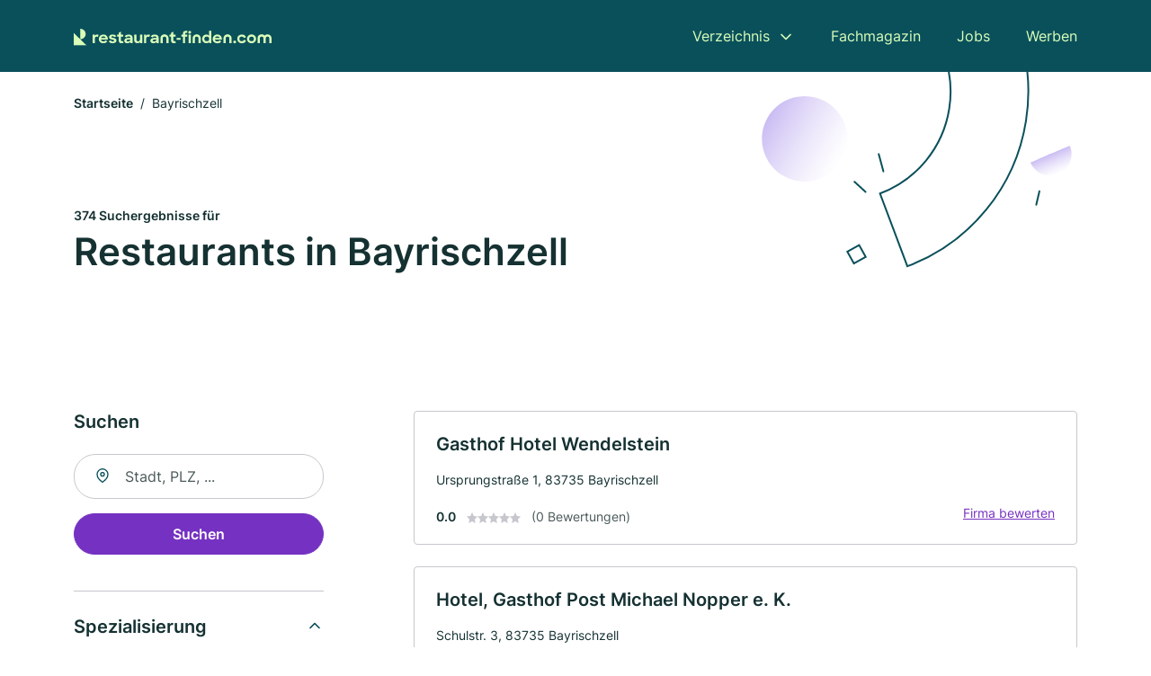

--- FILE ---
content_type: text/html; charset=utf-8
request_url: https://www.restaurant-finden.com/bayrischzell
body_size: 10701
content:
<!DOCTYPE html><html lang="de"><head><meta charset="utf-8"><meta http-equiv="X-UA-Compatible" content="IE=edge,chrome=1"><meta name="viewport" content="width=device-width, initial-scale=1, shrink-to-fit=no"><title>✅ Restaurants und Wirtshäuser in Bayrischzell ► {count] Top Gaststätten</title><meta name="description" content="Top Restaurants, Wirtshäuser und Gaststätten in Bayrischzell finden - mit echten Bewertungen ★ Kontakt ☎ und Kartenansicht ✓"><link rel="preconnect" href="https://cdn.consentmanager.net"><link rel="preconnect" href="https://cdn.firmenweb.de"><link rel="preconnect" href="https://img.firmenweb.de"><link rel="preconnect" href="https://traffic.firmenweb.de"><link rel="preconnect" href="https://traffic.pages24.io"><meta property="og:type" content="website"><meta property="og:locale" content="de_DE"><meta property="og:title" content="✅ Restaurants und Wirtshäuser in Bayrischzell ► {count] Top Gaststätten"><meta property="og:description" content="Top Restaurants, Wirtshäuser und Gaststätten in Bayrischzell finden - mit echten Bewertungen ★ Kontakt ☎ und Kartenansicht ✓"><meta property="og:site_name" content="✅ Restaurants und Wirtshäuser in Bayrischzell ► {count] Top Gaststätten"><meta property="og:url" content=""><meta property="og:image" content=""><meta name="twitter:card" content="summary"><meta name="twitter:site" content="@"><meta name="twitter:title" content="✅ Restaurants und Wirtshäuser in Bayrischzell ► {count] Top Gaststätten"><meta name="twitter:description" content="Top Restaurants, Wirtshäuser und Gaststätten in Bayrischzell finden - mit echten Bewertungen ★ Kontakt ☎ und Kartenansicht ✓"><meta name="twitter:image" content=""><link rel="shortcut icon" href="https://cdn.firmenweb.de/assets/restaurant-finden.com/favicon.ico" type="image/x-icon"><link rel="stylesheet" type="text/css" href="/css/style-ZPXEFE3B.css"></head><body><header class="page-header" role="banner"><div class="container"><nav aria-label="Hauptnavigation"><a class="logo" href="/" aria-label="Zur Startseite von Restaurant-finden.com" data-dark="https://cdn.firmenweb.de/assets/restaurant-finden.com/logo.svg" data-light="https://cdn.firmenweb.de/assets/restaurant-finden.com/logo/secondary.svg"><img src="https://cdn.firmenweb.de/assets/restaurant-finden.com/logo.svg" alt="Restaurant-finden.com Logo"></a><ul class="navigate" role="menubar"><li class="dropdown" id="directory-dropdown"><button role="menuitem" aria-haspopup="true" aria-expanded="false" aria-controls="directory-menu">Verzeichnis</button><ul id="directory-menu" role="menu"><li role="none"><a href="/staedte" role="menuitem">Alle Städte</a></li><li role="none"><a href="/deutschland" role="menuitem">Alle Firmen</a></li></ul></li><li role="none"><a href="/magazin" role="menuitem">Fachmagazin</a></li><li role="none"><a href="/jobs" role="menuitem">Jobs</a></li><li role="none"><a href="/werben" role="menuitem">Werben</a></li></ul><div class="search-icon" role="button" tabindex="0" aria-label="Suche öffnen"><svg xmlns="http://www.w3.org/2000/svg" width="18" height="18" viewBox="0 0 24 24" fill="none" stroke="currentColor" stroke-width="2" stroke-linecap="round" stroke-linejoin="round" class="feather feather-search"><circle cx="11" cy="11" r="8"></circle><line x1="21" y1="21" x2="16.65" y2="16.65"></line></svg></div><div class="menu-icon" role="button" tabindex="0" aria-expanded="false" aria-label="Menü öffnen"><span></span></div></nav><div class="mobile-nav"></div><div class="search-nav"><button class="btn-close s-close" tabindex="0" type="button" aria-label="Schließen"><svg xmlns="http://www.w3.org/2000/svg" width="35" height="35" viewBox="0 0 24 24" fill="none" stroke="#0a505b" stroke-width="2" stroke-linecap="round" stroke-linejoin="round" class="feather feather-x"><line x1="18" y1="6" x2="6" y2="18"></line><line x1="6" y1="6" x2="18" y2="18"></line></svg></button><form class="form-search"><div class="select-icon"><svg xmlns="http://www.w3.org/2000/svg" width="16" height="16" viewBox="0 0 24 24" fill="none" stroke="currentColor" stroke-width="2" stroke-linecap="round" stroke-linejoin="round" class="feather feather-search" aria-hidden="true" focusable="false"><circle cx="11" cy="11" r="8"></circle><line x1="21" y1="21" x2="16.65" y2="16.65"></line></svg><label class="visually-hidden" for="keyword-select-layout">Keyword auswählen</label><select class="autocomplete-keywords" id="keyword-select-layout"><option value="italienisch">Italienisch</option><option value="deutsch">Deutsch</option><option value="chinesisch">Chinesisch</option><option value="griechisch">Griechisch</option><option value="asiatisch">Asiatisch</option><option value="thailaendisch">Thailändisch</option><option value="gourmet">Gourmet</option><option value="sushi">Sushi</option><option value="biergarten">Biergarten</option><option value="vegetarisch">Vegetarisch</option><option value="lieferservice">Lieferservice</option><option value="restaurant">Restaurant</option><option value="partyservice-und-catering">Partyservice und Catering</option><option value="wildspezialitaeten">Wildspezialitäten</option><option value="vegan">Vegan</option><option value="indisch">Indisch</option><option value="mexikanisch">Mexikanisch</option><option value="hotel">Hotel</option><option value="hochzeitsdienstleistungen">Hochzeitsdienstleistungen</option><option value="eventlocation">Eventlocation</option></select></div><div class="input-icon"><svg xmlns="http://www.w3.org/2000/svg" width="16" height="16" viewBox="0 0 24 24" fill="none" stroke="currentColor" stroke-width="2" stroke-linecap="round" stroke-linejoin="round" class="feather feather-map-pin" aria-hidden="true" focusable="false"><path d="M21 10c0 7-9 13-9 13s-9-6-9-13a9 9 0 0 1 18 0z"></path><circle cx="12" cy="10" r="3"></circle></svg><label class="visually-hidden" for="location-input-layout">Suche nach Ort</label><input class="autocomplete-locations" id="location-input-layout" type="search" autocorrect="off" autocomplete="off" autocapitalize="off"></div><button type="submit">Suchen</button></form></div></div></header><div class="spacer"></div><main><div class="page-search"><script type="application/ld+json">{"@context":"https://schema.org","@type":"CollectionPage","mainEntity":{"@type":"ItemList","name":"✅ Restaurants und Wirtshäuser in Bayrischzell ► {count] Top Gaststätten","itemListElement":[{"@type":"ListItem","position":1,"url":"https://www.restaurant-finden.com/bayrischzell/gasthof-hotel-wendelstein-2186910.html","item":{"@context":"https://schema.org","@type":"Restaurant","name":"Gasthof Hotel Wendelstein","url":"https://www.restaurant-finden.com/bayrischzell/gasthof-hotel-wendelstein-2186910.html","address":{"@type":"PostalAddress","streetAddress":"Ursprungstraße 1","addressLocality":"Bayrischzell","postalCode":"83735","addressCountry":"Deutschland"},"geo":{"@type":"GeoCoordinates","latitude":47.6734185,"longitude":12.0154845},"potentialAction":{"@type":"ReviewAction","target":{"@type":"EntryPoint","urlTemplate":"https://www.restaurant-finden.com/bayrischzell/gasthof-hotel-wendelstein-2186910.html#bewertung"}},"sameAs":[],"openingHoursSpecification":[]}},{"@type":"ListItem","position":2,"url":"https://www.restaurant-finden.com/bayrischzell/gasthof-zur-post-791270.html","item":{"@context":"https://schema.org","@type":"Restaurant","name":"Hotel, Gasthof Post Michael Nopper e. K.","url":"https://www.restaurant-finden.com/bayrischzell/gasthof-zur-post-791270.html","address":{"@type":"PostalAddress","streetAddress":"Schulstr. 3","addressLocality":"Bayrischzell","postalCode":"83735","addressCountry":"Deutschland"},"geo":{"@type":"GeoCoordinates","latitude":47.6731647,"longitude":12.0129871},"potentialAction":{"@type":"ReviewAction","target":{"@type":"EntryPoint","urlTemplate":"https://www.restaurant-finden.com/bayrischzell/gasthof-zur-post-791270.html#bewertung"}},"sameAs":[],"telephone":"+498023819710","faxNumber":"+4980238197181","openingHoursSpecification":[]}},{"@type":"ListItem","position":3,"url":"https://www.restaurant-finden.com/bayrischzell/gasthof-st-lukas-2214912.html","item":{"@context":"https://schema.org","@type":"Restaurant","name":"Gasthof St. Lukas","url":"https://www.restaurant-finden.com/bayrischzell/gasthof-st-lukas-2214912.html","address":{"@type":"PostalAddress","streetAddress":"Tiroler Straße 15","addressLocality":"Bayrischzell","postalCode":"83735","addressCountry":"Deutschland"},"geo":{"@type":"GeoCoordinates","latitude":47.6721305,"longitude":12.0143635},"potentialAction":{"@type":"ReviewAction","target":{"@type":"EntryPoint","urlTemplate":"https://www.restaurant-finden.com/bayrischzell/gasthof-st-lukas-2214912.html#bewertung"}},"sameAs":[],"openingHoursSpecification":[]}},{"@type":"ListItem","position":4,"url":"https://www.restaurant-finden.com/bayrischzell/ristorante-pizzeria-bella-calabria-2212190.html","item":{"@context":"https://schema.org","@type":"Restaurant","name":"Ristorante Pizzeria Bella Calabria","url":"https://www.restaurant-finden.com/bayrischzell/ristorante-pizzeria-bella-calabria-2212190.html","address":{"@type":"PostalAddress","streetAddress":"Wendelsteinstraße 18","addressLocality":"Bayrischzell","postalCode":"83735","addressCountry":"Deutschland"},"geo":{"@type":"GeoCoordinates","latitude":47.6781098,"longitude":12.0185794},"potentialAction":{"@type":"ReviewAction","target":{"@type":"EntryPoint","urlTemplate":"https://www.restaurant-finden.com/bayrischzell/ristorante-pizzeria-bella-calabria-2212190.html#bewertung"}},"sameAs":[],"openingHoursSpecification":[[{"@type":"OpeningHoursSpecification","dayOfWeek":"Montag","opens":"17:00","closes":"22:30"}],[{"@type":"OpeningHoursSpecification","dayOfWeek":"Dienstag","opens":"17:00","closes":"22:30"}],[{"@type":"OpeningHoursSpecification","dayOfWeek":"Mittwoch","opens":"17:00","closes":"22:30"}],[{"@type":"OpeningHoursSpecification","dayOfWeek":"Donnerstag","opens":"17:00","closes":"22:30"}],[{"@type":"OpeningHoursSpecification","dayOfWeek":"Freitag","opens":"17:00","closes":"22:30"}],[{"@type":"OpeningHoursSpecification","dayOfWeek":"Samstag","opens":"11:30","closes":"13:30"},{"@type":"OpeningHoursSpecification","dayOfWeek":"Samstag","opens":"17:00","closes":"22:30"}]],"hasOfferCatalog":{"@type":"OfferCatalog","name":"Ristorante Pizzeria Bella Calabria","itemListElement":[{"@type":"Offer","itemOffered":{"@type":"Service","name":"Italienisch","identifier":"italienisch"}}]}}},{"@type":"ListItem","position":5,"url":"https://www.restaurant-finden.com/bayrischzell/andreas-stueberl-791268.html","item":{"@context":"https://schema.org","@type":"Restaurant","name":"Andreas-Stüberl","url":"https://www.restaurant-finden.com/bayrischzell/andreas-stueberl-791268.html","address":{"@type":"PostalAddress","streetAddress":"Sudelfeldstraße 44","addressLocality":"Bayrischzell","postalCode":"83735","addressCountry":"Deutschland"},"geo":{"@type":"GeoCoordinates","latitude":47.677050224886,"longitude":12.022842306894},"potentialAction":{"@type":"ReviewAction","target":{"@type":"EntryPoint","urlTemplate":"https://www.restaurant-finden.com/bayrischzell/andreas-stueberl-791268.html#bewertung"}},"sameAs":[],"telephone":"08023/750","faxNumber":"08023/1561","openingHoursSpecification":[]}},{"@type":"ListItem","position":6,"url":"https://www.restaurant-finden.com/bayrischzell/berggasthaus-tiroler-stueberl-791265.html","item":{"@context":"https://schema.org","@type":"Restaurant","name":"Tiroler Stüberl","url":"https://www.restaurant-finden.com/bayrischzell/berggasthaus-tiroler-stueberl-791265.html","address":{"@type":"PostalAddress","streetAddress":"Mittleres Sudelfeld 2","addressLocality":"Bayrischzell","postalCode":"83735","addressCountry":"Deutschland"},"geo":{"@type":"GeoCoordinates","latitude":47.671962,"longitude":12.040608},"potentialAction":{"@type":"ReviewAction","target":{"@type":"EntryPoint","urlTemplate":"https://www.restaurant-finden.com/bayrischzell/berggasthaus-tiroler-stueberl-791265.html#bewertung"}},"sameAs":[],"telephone":"+4980231318","openingHoursSpecification":[]}},{"@type":"ListItem","position":7,"url":"https://www.restaurant-finden.com/bayrischzell/sonnenalm-2515836.html","item":{"@context":"https://schema.org","@type":"Restaurant","name":"Sonnenalm","url":"https://www.restaurant-finden.com/bayrischzell/sonnenalm-2515836.html","address":{"@type":"PostalAddress","streetAddress":"Mittleres Sudelfeld 1","addressLocality":"Bayrischzell","postalCode":"83735","addressCountry":"Deutschland"},"geo":{"@type":"GeoCoordinates","latitude":47.671962,"longitude":12.040608},"potentialAction":{"@type":"ReviewAction","target":{"@type":"EntryPoint","urlTemplate":"https://www.restaurant-finden.com/bayrischzell/sonnenalm-2515836.html#bewertung"}},"sameAs":[],"openingHoursSpecification":[]}},{"@type":"ListItem","position":8,"url":"https://www.restaurant-finden.com/bayrischzell/speck-alm-2515835.html","item":{"@context":"https://schema.org","@type":"Restaurant","name":"Speck-Alm","url":"https://www.restaurant-finden.com/bayrischzell/speck-alm-2515835.html","address":{"@type":"PostalAddress","streetAddress":"Oberes Sudelfeld 2","addressLocality":"Bayrischzell","postalCode":"83735","addressCountry":"Deutschland"},"geo":{"@type":"GeoCoordinates","latitude":47.664517,"longitude":12.038726},"potentialAction":{"@type":"ReviewAction","target":{"@type":"EntryPoint","urlTemplate":"https://www.restaurant-finden.com/bayrischzell/speck-alm-2515835.html#bewertung"}},"sameAs":[],"openingHoursSpecification":[]}},{"@type":"ListItem","position":9,"url":"https://www.restaurant-finden.com/bayrischzell/helmut-waller-6432038.html","item":{"@context":"https://schema.org","@type":"Restaurant","name":"Helmut Waller","url":"https://www.restaurant-finden.com/bayrischzell/helmut-waller-6432038.html","address":{"@type":"PostalAddress","streetAddress":"Oberes Sudelfeld 1","addressLocality":"Bayrischzell","postalCode":"83735","addressCountry":"Deutschland"},"geo":{"@type":"GeoCoordinates","latitude":47.664347,"longitude":12.038755},"potentialAction":{"@type":"ReviewAction","target":{"@type":"EntryPoint","urlTemplate":"https://www.restaurant-finden.com/bayrischzell/helmut-waller-6432038.html#bewertung"}},"sameAs":[],"telephone":"08023/722","faxNumber":"08023/1372","openingHoursSpecification":[]}},{"@type":"ListItem","position":10,"url":"https://www.restaurant-finden.com/bayrischzell/berggasthaus-walleralm-2515834.html","item":{"@context":"https://schema.org","@type":"Restaurant","name":"Berggasthaus Walleralm","url":"https://www.restaurant-finden.com/bayrischzell/berggasthaus-walleralm-2515834.html","address":{"@type":"PostalAddress","streetAddress":"Oberes Sudelfeld 1","addressLocality":"Bayrischzell","postalCode":"83735","addressCountry":"Deutschland"},"geo":{"@type":"GeoCoordinates","latitude":47.664347,"longitude":12.038755},"potentialAction":{"@type":"ReviewAction","target":{"@type":"EntryPoint","urlTemplate":"https://www.restaurant-finden.com/bayrischzell/berggasthaus-walleralm-2515834.html#bewertung"}},"sameAs":[],"openingHoursSpecification":[]}},{"@type":"ListItem","position":11,"url":"https://www.restaurant-finden.com/bayrischzell/landgasthof-schaefer-791281.html","item":{"@context":"https://schema.org","@type":"Restaurant","name":"Landgasthof Schäfer","url":"https://www.restaurant-finden.com/bayrischzell/landgasthof-schaefer-791281.html","address":{"@type":"PostalAddress","streetAddress":"Osterhofen 13","addressLocality":"Bayrischzell","postalCode":"83735","addressCountry":"Deutschland"},"geo":{"@type":"GeoCoordinates","latitude":47.6856157,"longitude":11.9847901},"potentialAction":{"@type":"ReviewAction","target":{"@type":"EntryPoint","urlTemplate":"https://www.restaurant-finden.com/bayrischzell/landgasthof-schaefer-791281.html#bewertung"}},"sameAs":[],"telephone":"08023/809656","faxNumber":"08023/809657","openingHoursSpecification":[]}},{"@type":"ListItem","position":12,"url":"https://www.restaurant-finden.com/bayrischzell/sillberghaus-2186908.html","item":{"@context":"https://schema.org","@type":"Restaurant","name":"Almbad Sillberghaus e. K.","url":"https://www.restaurant-finden.com/bayrischzell/sillberghaus-2186908.html","address":{"@type":"PostalAddress","streetAddress":"Tiroler Str. 70","addressLocality":"Bayrischzell","postalCode":"83735","addressCountry":"Deutschland"},"geo":{"@type":"GeoCoordinates","latitude":47.6406216,"longitude":12.0046327},"potentialAction":{"@type":"ReviewAction","target":{"@type":"EntryPoint","urlTemplate":"https://www.restaurant-finden.com/bayrischzell/sillberghaus-2186908.html#bewertung"}},"sameAs":[],"telephone":"08023/533","openingHoursSpecification":[]}},{"@type":"ListItem","position":13,"url":"https://www.restaurant-finden.com/bayrischzell/gasthaus-baeckeralm-2373234.html","item":{"@context":"https://schema.org","@type":"Restaurant","name":"Gasthaus Bäckeralm","url":"https://www.restaurant-finden.com/bayrischzell/gasthaus-baeckeralm-2373234.html","address":{"@type":"PostalAddress","streetAddress":"St 2075","addressLocality":"Bayrischzell","postalCode":"83735","addressCountry":"Deutschland"},"geo":{"@type":"GeoCoordinates","latitude":47.6169074,"longitude":12.0214673},"potentialAction":{"@type":"ReviewAction","target":{"@type":"EntryPoint","urlTemplate":"https://www.restaurant-finden.com/bayrischzell/gasthaus-baeckeralm-2373234.html#bewertung"}},"sameAs":[],"openingHoursSpecification":[]}},{"@type":"ListItem","position":14,"url":"https://www.restaurant-finden.com/bayrischzell/naturfreundehaus-krottentaler-alm-2282785.html","item":{"@context":"https://schema.org","@type":"Restaurant","name":"Naturfreundehaus Krottentaler Alm","url":"https://www.restaurant-finden.com/bayrischzell/naturfreundehaus-krottentaler-alm-2282785.html","address":{"@type":"PostalAddress","streetAddress":"Krottental 1","addressLocality":"Bayrischzell","postalCode":"83735","addressCountry":"Deutschland"},"geo":{"@type":"GeoCoordinates","latitude":47.6668016,"longitude":11.9262861},"potentialAction":{"@type":"ReviewAction","target":{"@type":"EntryPoint","urlTemplate":"https://www.restaurant-finden.com/bayrischzell/naturfreundehaus-krottentaler-alm-2282785.html#bewertung"}},"sameAs":[],"telephone":"(+17)65/4793983","openingHoursSpecification":[]}},{"@type":"ListItem","position":15,"url":"https://www.restaurant-finden.com/bayrischzell/rotwandhaus-2135801.html","item":{"@context":"https://schema.org","@type":"Restaurant","name":"Rotwandhaus","url":"https://www.restaurant-finden.com/bayrischzell/rotwandhaus-2135801.html","address":{"@type":"PostalAddress","streetAddress":"Spitzingsee 3","addressLocality":"Schliersee","postalCode":"83727","addressCountry":"Deutschland"},"geo":{"@type":"GeoCoordinates","latitude":47.6462273,"longitude":11.9351722},"potentialAction":{"@type":"ReviewAction","target":{"@type":"EntryPoint","urlTemplate":"https://www.restaurant-finden.com/bayrischzell/rotwandhaus-2135801.html#bewertung"}},"sameAs":[],"telephone":"08026/768300436641645290","openingHoursSpecification":[]}},{"@type":"ListItem","position":16,"url":"https://www.restaurant-finden.com/bayrischzell/taubensteinhaus-2151683.html","item":{"@context":"https://schema.org","@type":"Restaurant","name":"Taubensteinhaus","url":"https://www.restaurant-finden.com/bayrischzell/taubensteinhaus-2151683.html","address":{"@type":"PostalAddress","streetAddress":"Taubenstein 1","addressLocality":"Schliersee","postalCode":"83727","addressCountry":"Deutschland"},"geo":{"@type":"GeoCoordinates","latitude":47.6607401,"longitude":11.9254466},"potentialAction":{"@type":"ReviewAction","target":{"@type":"EntryPoint","urlTemplate":"https://www.restaurant-finden.com/bayrischzell/taubensteinhaus-2151683.html#bewertung"}},"sameAs":[],"telephone":"08026/70700491733831617","openingHoursSpecification":[]}},{"@type":"ListItem","position":17,"url":"https://www.restaurant-finden.com/neubeuern/valuga-im-glaserwirt-2169253.html","item":{"@context":"https://schema.org","@type":"Restaurant","name":"Valuga im Glaserwirt","url":"https://www.restaurant-finden.com/neubeuern/valuga-im-glaserwirt-2169253.html","address":{"@type":"PostalAddress","streetAddress":"Marktplatz 30","addressLocality":"Neubeuern","postalCode":"83115","addressCountry":"Deutschland"},"geo":{"@type":"GeoCoordinates","latitude":47.7746113,"longitude":12.1382116},"potentialAction":{"@type":"ReviewAction","target":{"@type":"EntryPoint","urlTemplate":"https://www.restaurant-finden.com/neubeuern/valuga-im-glaserwirt-2169253.html#bewertung"}},"sameAs":[],"telephone":"08035/1394","openingHoursSpecification":[],"aggregateRating":{"@type":"AggregateRating","ratingValue":"5.0","reviewCount":1,"bestRating":5,"worstRating":1},"review":[{"@type":"Review","author":{"@type":"Person","name":"Dr. Löffler"},"reviewRating":{"@type":"Rating","ratingValue":5,"bestRating":5,"worstRating":1},"reviewBody":"Eine gemütlich bayerisches Restaurant mit einer interessanten Speisekarte. Flottes und freundliches Personal, nett anzusehen. Die Speisen waren sehr gut mit hohem Qualitätsstandard. Rundum eine saubere Sache. Ich gehe wieder hin! Auch der Espresso war perfekt!"}]}},{"@type":"ListItem","position":18,"url":"https://www.restaurant-finden.com/tegernsee/herzoglicher-schlosskeller-tegernsee-2319604.html","item":{"@context":"https://schema.org","@type":"Restaurant","name":"Herzoglicher Schlosskeller Tegernsee","url":"https://www.restaurant-finden.com/tegernsee/herzoglicher-schlosskeller-tegernsee-2319604.html","address":{"@type":"PostalAddress","streetAddress":"Schloßplatz 1","addressLocality":"Tegernsee","postalCode":"83684","addressCountry":"Deutschland"},"geo":{"@type":"GeoCoordinates","latitude":47.707084,"longitude":11.7563907},"potentialAction":{"@type":"ReviewAction","target":{"@type":"EntryPoint","urlTemplate":"https://www.restaurant-finden.com/tegernsee/herzoglicher-schlosskeller-tegernsee-2319604.html#bewertung"}},"sameAs":[],"openingHoursSpecification":[],"aggregateRating":{"@type":"AggregateRating","ratingValue":"1.0","reviewCount":2,"bestRating":5,"worstRating":1},"review":[{"@type":"Review","author":{"@type":"Person","name":"Gudrun"},"reviewRating":{"@type":"Rating","ratingValue":1,"bestRating":5,"worstRating":1},"reviewBody":"Auf der Käseplatte war nach meinem Geschmack ein nicht mehr genießbarer Obazter. Der Kellner nahm ihn, mit dem Satz: \" das meinten wohl schon mehrerer Gäste, aber der schmeckt eben bei uns so\", nicht zurück! Da kenne ich bessere Lokal! Das muss sicherlich nicht nochmal sein !"},{"@type":"Review","author":{"@type":"Person","name":"Brrrrr"},"reviewRating":{"@type":"Rating","ratingValue":1,"bestRating":5,"worstRating":1},"reviewBody":"Schon das zweite Mal sehr freundlicher Service,\r\nschlechtes Essen. Salat mit Hühnerbrust.\r\nDie Hühnerteile waren so trocken und hart, dass\r\nman sie mit dem Messer nicht schneiden konnte.\r\nDas Thai Curry wässerig und ungeniessbar.\r\nNie wieder!"}]}},{"@type":"ListItem","position":19,"url":"https://www.restaurant-finden.com/oberaudorf/almgasthof-grafenherberg-2515838.html","item":{"@context":"https://schema.org","@type":"Restaurant","name":"Almgasthof Grafenherberg","url":"https://www.restaurant-finden.com/oberaudorf/almgasthof-grafenherberg-2515838.html","address":{"@type":"PostalAddress","streetAddress":"Grafenherberg 4","addressLocality":"Oberaudorf","postalCode":"83080","addressCountry":"Deutschland"},"geo":{"@type":"GeoCoordinates","latitude":47.6746232,"longitude":12.0546153},"potentialAction":{"@type":"ReviewAction","target":{"@type":"EntryPoint","urlTemplate":"https://www.restaurant-finden.com/oberaudorf/almgasthof-grafenherberg-2515838.html#bewertung"}},"sameAs":[],"openingHoursSpecification":[]}},{"@type":"ListItem","position":20,"url":"https://www.restaurant-finden.com/oberaudorf/alpengasthof-und-hotel-feuriger-tatzlwurm-kiesl-gmbh-783402.html","item":{"@context":"https://schema.org","@type":"Restaurant","name":"Alpengasthof und Hotel Feuriger Tatzlwurm Kiesl GmbH","url":"https://www.restaurant-finden.com/oberaudorf/alpengasthof-und-hotel-feuriger-tatzlwurm-kiesl-gmbh-783402.html","address":{"@type":"PostalAddress","streetAddress":"Tatzlwurm 1","addressLocality":"Oberaudorf","postalCode":"83080","addressCountry":"Deutschland"},"geo":{"@type":"GeoCoordinates","latitude":47.672267801604,"longitude":12.084083823876},"potentialAction":{"@type":"ReviewAction","target":{"@type":"EntryPoint","urlTemplate":"https://www.restaurant-finden.com/oberaudorf/alpengasthof-und-hotel-feuriger-tatzlwurm-kiesl-gmbh-783402.html#bewertung"}},"sameAs":[],"telephone":"+49803430080","faxNumber":"+498034300838","openingHoursSpecification":[]}}]}}</script><header><div class="container"><div class="decorative-svg" aria-hidden="true"><svg xmlns="http://www.w3.org/2000/svg" width="348" height="220"><defs><linearGradient id="b" x1=".5" x2=".5" y2="1" gradientUnits="objectBoundingBox"><stop offset="0" stop-color="#cabcf3"/><stop offset="1" stop-color="#fff" stop-opacity=".604"/></linearGradient><clipPath id="a"><path data-name="Rectangle 3310" transform="translate(798 80)" fill="none" stroke="#707070" d="M0 0h348v220H0z"/></clipPath></defs><g data-name="Mask Group 14359" transform="translate(-798 -80)" clip-path="url(#a)"><g data-name="Group 22423" transform="rotate(165.02 874.682 272.94)"><path data-name="Path 15020" d="M47.622 16.8a23.657 23.657 0 0 1-23.811 23.807C9.759 40.411 0 29.872 0 16.8c1.19-.106 47.473-.431 47.622 0Z" transform="rotate(172 307.555 182.771)" fill="url(#b)"/><path data-name="Line 817" fill="none" stroke="#0a505b" stroke-linecap="round" stroke-linejoin="round" stroke-width="2" d="m795.764 356.904-.053-19.918"/><path data-name="Line 818" fill="none" stroke="#0a505b" stroke-linecap="round" stroke-linejoin="round" stroke-width="2" d="m829.784 334.186-8.987-14.086"/><path data-name="Line 822" fill="none" stroke="#0a505b" stroke-linecap="round" stroke-linejoin="round" stroke-width="2" d="m633.804 270.827 7.276-13.579"/><path data-name="Path 15022" d="M628.065 350.2a207.307 207.307 0 0 0 22.517 207.394l69.559-51.25a121 121 0 0 1 85.573-192.2l-8.458-85.986A207.307 207.307 0 0 0 628.066 350.2" fill="none" stroke="#0a505b" stroke-width="2"/><g data-name="Rectangle 2717" fill="none" stroke="#0a505b" stroke-width="2"><path stroke="none" d="m858.727 261.827-16.495 4.113-4.113-16.495 16.495-4.113z"/><path d="m857.515 261.099-14.555 3.628-3.628-14.554 14.554-3.629z"/></g><circle data-name="Ellipse 374" cx="47.498" cy="47.498" r="47.498" transform="rotate(135 387.366 391.581)" fill="url(#b)"/></g></g></svg>
</div><nav aria-label="Brotkrumen"><ol class="breadcrumb"><li class="breadcrumb-item"><a href="https://www.restaurant-finden.com">Startseite</a></li><li class="breadcrumb-item active" aria-current="page">Bayrischzell</li></ol></nav><script type="application/ld+json">{
    "@context": "https://schema.org",
    "@type": "BreadcrumbList",
    "itemListElement": [{"@type":"ListItem","position":1,"name":"Startseite","item":"https://www.restaurant-finden.com"},{"@type":"ListItem","position":2,"name":"Bayrischzell","item":"https://www.restaurant-finden.com/bayrischzell"}]
}</script><h1><small>374 Suchergebnisse für </small><br>Restaurants in Bayrischzell</h1><div class="callout-sm-mobile"></div></div></header><div class="filter-spec-mobile"></div><div class="container"><div class="search-results"><aside class="filters" role="complementary" aria-label="Filteroptionen"><div class="filter"><h2 class="h4 title">Suchen</h2><form class="form-search"><div class="input-icon"><svg xmlns="http://www.w3.org/2000/svg" width="16" height="16" viewBox="0 0 24 24" fill="none" stroke="currentColor" stroke-width="2" stroke-linecap="round" stroke-linejoin="round" class="feather feather-map-pin" aria-hidden="true" focusable="false"><path d="M21 10c0 7-9 13-9 13s-9-6-9-13a9 9 0 0 1 18 0z"></path><circle cx="12" cy="10" r="3"></circle></svg><label class="visually-hidden" for="location-input">Suche nach Ort</label><input class="autocomplete-locations" id="location-input" type="search" name="city" autocorrect="off" autocomplete="off" autocapitalize="off"></div><button class="btn btn-primary" type="submit">Suchen</button></form></div><div class="filter"><button class="expand" type="button" aria-controls="keywords-filters-panel" aria-expanded="true">Spezialisierung</button><div class="filter-spec" id="keywords-filters-panel"><ul><li><a href="/italienisch-in-bayrischzell">Italienisch (42)</a></li><li><a href="/deutsch-in-bayrischzell">Deutsch (26)</a></li><li><a href="/chinesisch-in-bayrischzell">Chinesisch (7)</a></li><li><a href="/biergarten-in-bayrischzell">Biergarten (6)</a></li><li><a href="/griechisch-in-bayrischzell">Griechisch (6)</a></li><li><a href="/sushi-in-bayrischzell">Sushi (4)</a></li><li><a href="/asiatisch-in-bayrischzell">Asiatisch (4)</a></li><li><a href="/gourmet-in-bayrischzell">Gourmet (3)</a></li><li><a href="/thailaendisch-in-bayrischzell">Thailändisch (2)</a></li></ul></div></div><div class="filter"><button class="expand" type="button" aria-controls="location-filters-panel" aria-expanded="true">In der Nähe</button><div class="filter-city" id="location-filters-panel"><ul><li><a href="/rosenheim">Rosenheim (111)</a></li><li><a href="/schliersee">Schliersee (26)</a></li><li><a href="/samerberg">Samerberg (17)</a></li><li><a href="/fischbachau">Fischbachau (16)</a></li><li><a href="/raubling">Raubling (16)</a></li><li><a href="/miesbach">Miesbach (14)</a></li><li><a href="/brannenburg">Brannenburg (14)</a></li><li><a href="/kiefersfelden">Kiefersfelden (13)</a></li><li><a href="/tegernsee">Tegernsee (13)</a></li></ul></div></div></aside><section class="results" aria-label="Suchergebnisse"><div class="profiles"><article class="profile" tabindex="0" onclick="location.href='/bayrischzell/gasthof-hotel-wendelstein-2186910.html'" onkeydown="if(event.key === 'Enter' || event.key === ' ') {location.href='/bayrischzell/gasthof-hotel-wendelstein-2186910.html'}" role="link"><h2 class="name">Gasthof Hotel Wendelstein</h2><p class="services"></p><address class="address">Ursprungstraße 1,  83735 Bayrischzell</address><div class="rating"><strong class="avg">0.0</strong><div class="ratingstars"><span aria-hidden="true"><svg xmlns="http://www.w3.org/2000/svg" width="12" height="11.412" viewBox="0 0 12 11.412"><path id="star" d="M8,2,9.854,5.756,14,6.362,11,9.284l.708,4.128L8,11.462l-3.708,1.95L5,9.284,2,6.362l4.146-.606Z" transform="translate(-2 -2)" fill="#c7c7ce"/></svg></span><span aria-hidden="true"><svg xmlns="http://www.w3.org/2000/svg" width="12" height="11.412" viewBox="0 0 12 11.412"><path id="star" d="M8,2,9.854,5.756,14,6.362,11,9.284l.708,4.128L8,11.462l-3.708,1.95L5,9.284,2,6.362l4.146-.606Z" transform="translate(-2 -2)" fill="#c7c7ce"/></svg></span><span aria-hidden="true"><svg xmlns="http://www.w3.org/2000/svg" width="12" height="11.412" viewBox="0 0 12 11.412"><path id="star" d="M8,2,9.854,5.756,14,6.362,11,9.284l.708,4.128L8,11.462l-3.708,1.95L5,9.284,2,6.362l4.146-.606Z" transform="translate(-2 -2)" fill="#c7c7ce"/></svg></span><span aria-hidden="true"><svg xmlns="http://www.w3.org/2000/svg" width="12" height="11.412" viewBox="0 0 12 11.412"><path id="star" d="M8,2,9.854,5.756,14,6.362,11,9.284l.708,4.128L8,11.462l-3.708,1.95L5,9.284,2,6.362l4.146-.606Z" transform="translate(-2 -2)" fill="#c7c7ce"/></svg></span><span aria-hidden="true"><svg xmlns="http://www.w3.org/2000/svg" width="12" height="11.412" viewBox="0 0 12 11.412"><path id="star" d="M8,2,9.854,5.756,14,6.362,11,9.284l.708,4.128L8,11.462l-3.708,1.95L5,9.284,2,6.362l4.146-.606Z" transform="translate(-2 -2)" fill="#c7c7ce"/></svg></span></div><small class="num">(0 Bewertungen)</small><a class="cta" href="/bayrischzell/gasthof-hotel-wendelstein-2186910.html#bewertung">Firma bewerten</a></div></article><article class="profile" tabindex="0" onclick="location.href='/bayrischzell/gasthof-zur-post-791270.html'" onkeydown="if(event.key === 'Enter' || event.key === ' ') {location.href='/bayrischzell/gasthof-zur-post-791270.html'}" role="link"><h2 class="name">Hotel, Gasthof Post Michael Nopper e. K.</h2><p class="services"></p><address class="address">Schulstr. 3,  83735 Bayrischzell</address><div class="rating"><strong class="avg">0.0</strong><div class="ratingstars"><span aria-hidden="true"><svg xmlns="http://www.w3.org/2000/svg" width="12" height="11.412" viewBox="0 0 12 11.412"><path id="star" d="M8,2,9.854,5.756,14,6.362,11,9.284l.708,4.128L8,11.462l-3.708,1.95L5,9.284,2,6.362l4.146-.606Z" transform="translate(-2 -2)" fill="#c7c7ce"/></svg></span><span aria-hidden="true"><svg xmlns="http://www.w3.org/2000/svg" width="12" height="11.412" viewBox="0 0 12 11.412"><path id="star" d="M8,2,9.854,5.756,14,6.362,11,9.284l.708,4.128L8,11.462l-3.708,1.95L5,9.284,2,6.362l4.146-.606Z" transform="translate(-2 -2)" fill="#c7c7ce"/></svg></span><span aria-hidden="true"><svg xmlns="http://www.w3.org/2000/svg" width="12" height="11.412" viewBox="0 0 12 11.412"><path id="star" d="M8,2,9.854,5.756,14,6.362,11,9.284l.708,4.128L8,11.462l-3.708,1.95L5,9.284,2,6.362l4.146-.606Z" transform="translate(-2 -2)" fill="#c7c7ce"/></svg></span><span aria-hidden="true"><svg xmlns="http://www.w3.org/2000/svg" width="12" height="11.412" viewBox="0 0 12 11.412"><path id="star" d="M8,2,9.854,5.756,14,6.362,11,9.284l.708,4.128L8,11.462l-3.708,1.95L5,9.284,2,6.362l4.146-.606Z" transform="translate(-2 -2)" fill="#c7c7ce"/></svg></span><span aria-hidden="true"><svg xmlns="http://www.w3.org/2000/svg" width="12" height="11.412" viewBox="0 0 12 11.412"><path id="star" d="M8,2,9.854,5.756,14,6.362,11,9.284l.708,4.128L8,11.462l-3.708,1.95L5,9.284,2,6.362l4.146-.606Z" transform="translate(-2 -2)" fill="#c7c7ce"/></svg></span></div><small class="num">(0 Bewertungen)</small><a class="cta" href="/bayrischzell/gasthof-zur-post-791270.html#bewertung">Firma bewerten</a></div></article><article class="profile" tabindex="0" onclick="location.href='/bayrischzell/gasthof-st-lukas-2214912.html'" onkeydown="if(event.key === 'Enter' || event.key === ' ') {location.href='/bayrischzell/gasthof-st-lukas-2214912.html'}" role="link"><h2 class="name">Gasthof St. Lukas</h2><p class="services"></p><address class="address">Tiroler Straße 15,  83735 Bayrischzell</address><div class="rating"><strong class="avg">0.0</strong><div class="ratingstars"><span aria-hidden="true"><svg xmlns="http://www.w3.org/2000/svg" width="12" height="11.412" viewBox="0 0 12 11.412"><path id="star" d="M8,2,9.854,5.756,14,6.362,11,9.284l.708,4.128L8,11.462l-3.708,1.95L5,9.284,2,6.362l4.146-.606Z" transform="translate(-2 -2)" fill="#c7c7ce"/></svg></span><span aria-hidden="true"><svg xmlns="http://www.w3.org/2000/svg" width="12" height="11.412" viewBox="0 0 12 11.412"><path id="star" d="M8,2,9.854,5.756,14,6.362,11,9.284l.708,4.128L8,11.462l-3.708,1.95L5,9.284,2,6.362l4.146-.606Z" transform="translate(-2 -2)" fill="#c7c7ce"/></svg></span><span aria-hidden="true"><svg xmlns="http://www.w3.org/2000/svg" width="12" height="11.412" viewBox="0 0 12 11.412"><path id="star" d="M8,2,9.854,5.756,14,6.362,11,9.284l.708,4.128L8,11.462l-3.708,1.95L5,9.284,2,6.362l4.146-.606Z" transform="translate(-2 -2)" fill="#c7c7ce"/></svg></span><span aria-hidden="true"><svg xmlns="http://www.w3.org/2000/svg" width="12" height="11.412" viewBox="0 0 12 11.412"><path id="star" d="M8,2,9.854,5.756,14,6.362,11,9.284l.708,4.128L8,11.462l-3.708,1.95L5,9.284,2,6.362l4.146-.606Z" transform="translate(-2 -2)" fill="#c7c7ce"/></svg></span><span aria-hidden="true"><svg xmlns="http://www.w3.org/2000/svg" width="12" height="11.412" viewBox="0 0 12 11.412"><path id="star" d="M8,2,9.854,5.756,14,6.362,11,9.284l.708,4.128L8,11.462l-3.708,1.95L5,9.284,2,6.362l4.146-.606Z" transform="translate(-2 -2)" fill="#c7c7ce"/></svg></span></div><small class="num">(0 Bewertungen)</small><a class="cta" href="/bayrischzell/gasthof-st-lukas-2214912.html#bewertung">Firma bewerten</a></div></article><div id="afs_inline"></div><article class="profile" tabindex="0" onclick="location.href='/bayrischzell/ristorante-pizzeria-bella-calabria-2212190.html'" onkeydown="if(event.key === 'Enter' || event.key === ' ') {location.href='/bayrischzell/ristorante-pizzeria-bella-calabria-2212190.html'}" role="link"><h2 class="name">Ristorante Pizzeria Bella Calabria</h2><p class="services">Italienisch</p><address class="address">Wendelsteinstraße 18,  83735 Bayrischzell</address><div class="rating"><strong class="avg">0.0</strong><div class="ratingstars"><span aria-hidden="true"><svg xmlns="http://www.w3.org/2000/svg" width="12" height="11.412" viewBox="0 0 12 11.412"><path id="star" d="M8,2,9.854,5.756,14,6.362,11,9.284l.708,4.128L8,11.462l-3.708,1.95L5,9.284,2,6.362l4.146-.606Z" transform="translate(-2 -2)" fill="#c7c7ce"/></svg></span><span aria-hidden="true"><svg xmlns="http://www.w3.org/2000/svg" width="12" height="11.412" viewBox="0 0 12 11.412"><path id="star" d="M8,2,9.854,5.756,14,6.362,11,9.284l.708,4.128L8,11.462l-3.708,1.95L5,9.284,2,6.362l4.146-.606Z" transform="translate(-2 -2)" fill="#c7c7ce"/></svg></span><span aria-hidden="true"><svg xmlns="http://www.w3.org/2000/svg" width="12" height="11.412" viewBox="0 0 12 11.412"><path id="star" d="M8,2,9.854,5.756,14,6.362,11,9.284l.708,4.128L8,11.462l-3.708,1.95L5,9.284,2,6.362l4.146-.606Z" transform="translate(-2 -2)" fill="#c7c7ce"/></svg></span><span aria-hidden="true"><svg xmlns="http://www.w3.org/2000/svg" width="12" height="11.412" viewBox="0 0 12 11.412"><path id="star" d="M8,2,9.854,5.756,14,6.362,11,9.284l.708,4.128L8,11.462l-3.708,1.95L5,9.284,2,6.362l4.146-.606Z" transform="translate(-2 -2)" fill="#c7c7ce"/></svg></span><span aria-hidden="true"><svg xmlns="http://www.w3.org/2000/svg" width="12" height="11.412" viewBox="0 0 12 11.412"><path id="star" d="M8,2,9.854,5.756,14,6.362,11,9.284l.708,4.128L8,11.462l-3.708,1.95L5,9.284,2,6.362l4.146-.606Z" transform="translate(-2 -2)" fill="#c7c7ce"/></svg></span></div><small class="num">(0 Bewertungen)</small><a class="cta" href="/bayrischzell/ristorante-pizzeria-bella-calabria-2212190.html#bewertung">Firma bewerten</a></div></article><article class="profile" tabindex="0" onclick="location.href='/bayrischzell/andreas-stueberl-791268.html'" onkeydown="if(event.key === 'Enter' || event.key === ' ') {location.href='/bayrischzell/andreas-stueberl-791268.html'}" role="link"><h2 class="name">Andreas-Stüberl</h2><p class="services"></p><address class="address">Sudelfeldstraße 44,  83735 Bayrischzell</address><div class="rating"><strong class="avg">0.0</strong><div class="ratingstars"><span aria-hidden="true"><svg xmlns="http://www.w3.org/2000/svg" width="12" height="11.412" viewBox="0 0 12 11.412"><path id="star" d="M8,2,9.854,5.756,14,6.362,11,9.284l.708,4.128L8,11.462l-3.708,1.95L5,9.284,2,6.362l4.146-.606Z" transform="translate(-2 -2)" fill="#c7c7ce"/></svg></span><span aria-hidden="true"><svg xmlns="http://www.w3.org/2000/svg" width="12" height="11.412" viewBox="0 0 12 11.412"><path id="star" d="M8,2,9.854,5.756,14,6.362,11,9.284l.708,4.128L8,11.462l-3.708,1.95L5,9.284,2,6.362l4.146-.606Z" transform="translate(-2 -2)" fill="#c7c7ce"/></svg></span><span aria-hidden="true"><svg xmlns="http://www.w3.org/2000/svg" width="12" height="11.412" viewBox="0 0 12 11.412"><path id="star" d="M8,2,9.854,5.756,14,6.362,11,9.284l.708,4.128L8,11.462l-3.708,1.95L5,9.284,2,6.362l4.146-.606Z" transform="translate(-2 -2)" fill="#c7c7ce"/></svg></span><span aria-hidden="true"><svg xmlns="http://www.w3.org/2000/svg" width="12" height="11.412" viewBox="0 0 12 11.412"><path id="star" d="M8,2,9.854,5.756,14,6.362,11,9.284l.708,4.128L8,11.462l-3.708,1.95L5,9.284,2,6.362l4.146-.606Z" transform="translate(-2 -2)" fill="#c7c7ce"/></svg></span><span aria-hidden="true"><svg xmlns="http://www.w3.org/2000/svg" width="12" height="11.412" viewBox="0 0 12 11.412"><path id="star" d="M8,2,9.854,5.756,14,6.362,11,9.284l.708,4.128L8,11.462l-3.708,1.95L5,9.284,2,6.362l4.146-.606Z" transform="translate(-2 -2)" fill="#c7c7ce"/></svg></span></div><small class="num">(0 Bewertungen)</small><a class="cta" href="/bayrischzell/andreas-stueberl-791268.html#bewertung">Firma bewerten</a></div></article><article class="profile" tabindex="0" onclick="location.href='/bayrischzell/berggasthaus-tiroler-stueberl-791265.html'" onkeydown="if(event.key === 'Enter' || event.key === ' ') {location.href='/bayrischzell/berggasthaus-tiroler-stueberl-791265.html'}" role="link"><h2 class="name">Tiroler Stüberl</h2><p class="services"></p><address class="address">Mittleres Sudelfeld 2,  83735 Bayrischzell</address><div class="rating"><strong class="avg">0.0</strong><div class="ratingstars"><span aria-hidden="true"><svg xmlns="http://www.w3.org/2000/svg" width="12" height="11.412" viewBox="0 0 12 11.412"><path id="star" d="M8,2,9.854,5.756,14,6.362,11,9.284l.708,4.128L8,11.462l-3.708,1.95L5,9.284,2,6.362l4.146-.606Z" transform="translate(-2 -2)" fill="#c7c7ce"/></svg></span><span aria-hidden="true"><svg xmlns="http://www.w3.org/2000/svg" width="12" height="11.412" viewBox="0 0 12 11.412"><path id="star" d="M8,2,9.854,5.756,14,6.362,11,9.284l.708,4.128L8,11.462l-3.708,1.95L5,9.284,2,6.362l4.146-.606Z" transform="translate(-2 -2)" fill="#c7c7ce"/></svg></span><span aria-hidden="true"><svg xmlns="http://www.w3.org/2000/svg" width="12" height="11.412" viewBox="0 0 12 11.412"><path id="star" d="M8,2,9.854,5.756,14,6.362,11,9.284l.708,4.128L8,11.462l-3.708,1.95L5,9.284,2,6.362l4.146-.606Z" transform="translate(-2 -2)" fill="#c7c7ce"/></svg></span><span aria-hidden="true"><svg xmlns="http://www.w3.org/2000/svg" width="12" height="11.412" viewBox="0 0 12 11.412"><path id="star" d="M8,2,9.854,5.756,14,6.362,11,9.284l.708,4.128L8,11.462l-3.708,1.95L5,9.284,2,6.362l4.146-.606Z" transform="translate(-2 -2)" fill="#c7c7ce"/></svg></span><span aria-hidden="true"><svg xmlns="http://www.w3.org/2000/svg" width="12" height="11.412" viewBox="0 0 12 11.412"><path id="star" d="M8,2,9.854,5.756,14,6.362,11,9.284l.708,4.128L8,11.462l-3.708,1.95L5,9.284,2,6.362l4.146-.606Z" transform="translate(-2 -2)" fill="#c7c7ce"/></svg></span></div><small class="num">(0 Bewertungen)</small><a class="cta" href="/bayrischzell/berggasthaus-tiroler-stueberl-791265.html#bewertung">Firma bewerten</a></div></article><article class="profile" tabindex="0" onclick="location.href='/bayrischzell/sonnenalm-2515836.html'" onkeydown="if(event.key === 'Enter' || event.key === ' ') {location.href='/bayrischzell/sonnenalm-2515836.html'}" role="link"><h2 class="name">Sonnenalm</h2><p class="services"></p><address class="address">Mittleres Sudelfeld 1,  83735 Bayrischzell</address><div class="rating"><strong class="avg">0.0</strong><div class="ratingstars"><span aria-hidden="true"><svg xmlns="http://www.w3.org/2000/svg" width="12" height="11.412" viewBox="0 0 12 11.412"><path id="star" d="M8,2,9.854,5.756,14,6.362,11,9.284l.708,4.128L8,11.462l-3.708,1.95L5,9.284,2,6.362l4.146-.606Z" transform="translate(-2 -2)" fill="#c7c7ce"/></svg></span><span aria-hidden="true"><svg xmlns="http://www.w3.org/2000/svg" width="12" height="11.412" viewBox="0 0 12 11.412"><path id="star" d="M8,2,9.854,5.756,14,6.362,11,9.284l.708,4.128L8,11.462l-3.708,1.95L5,9.284,2,6.362l4.146-.606Z" transform="translate(-2 -2)" fill="#c7c7ce"/></svg></span><span aria-hidden="true"><svg xmlns="http://www.w3.org/2000/svg" width="12" height="11.412" viewBox="0 0 12 11.412"><path id="star" d="M8,2,9.854,5.756,14,6.362,11,9.284l.708,4.128L8,11.462l-3.708,1.95L5,9.284,2,6.362l4.146-.606Z" transform="translate(-2 -2)" fill="#c7c7ce"/></svg></span><span aria-hidden="true"><svg xmlns="http://www.w3.org/2000/svg" width="12" height="11.412" viewBox="0 0 12 11.412"><path id="star" d="M8,2,9.854,5.756,14,6.362,11,9.284l.708,4.128L8,11.462l-3.708,1.95L5,9.284,2,6.362l4.146-.606Z" transform="translate(-2 -2)" fill="#c7c7ce"/></svg></span><span aria-hidden="true"><svg xmlns="http://www.w3.org/2000/svg" width="12" height="11.412" viewBox="0 0 12 11.412"><path id="star" d="M8,2,9.854,5.756,14,6.362,11,9.284l.708,4.128L8,11.462l-3.708,1.95L5,9.284,2,6.362l4.146-.606Z" transform="translate(-2 -2)" fill="#c7c7ce"/></svg></span></div><small class="num">(0 Bewertungen)</small><a class="cta" href="/bayrischzell/sonnenalm-2515836.html#bewertung">Firma bewerten</a></div></article><article class="profile" tabindex="0" onclick="location.href='/bayrischzell/speck-alm-2515835.html'" onkeydown="if(event.key === 'Enter' || event.key === ' ') {location.href='/bayrischzell/speck-alm-2515835.html'}" role="link"><h2 class="name">Speck-Alm</h2><p class="services"></p><address class="address">Oberes Sudelfeld 2,  83735 Bayrischzell</address><div class="rating"><strong class="avg">0.0</strong><div class="ratingstars"><span aria-hidden="true"><svg xmlns="http://www.w3.org/2000/svg" width="12" height="11.412" viewBox="0 0 12 11.412"><path id="star" d="M8,2,9.854,5.756,14,6.362,11,9.284l.708,4.128L8,11.462l-3.708,1.95L5,9.284,2,6.362l4.146-.606Z" transform="translate(-2 -2)" fill="#c7c7ce"/></svg></span><span aria-hidden="true"><svg xmlns="http://www.w3.org/2000/svg" width="12" height="11.412" viewBox="0 0 12 11.412"><path id="star" d="M8,2,9.854,5.756,14,6.362,11,9.284l.708,4.128L8,11.462l-3.708,1.95L5,9.284,2,6.362l4.146-.606Z" transform="translate(-2 -2)" fill="#c7c7ce"/></svg></span><span aria-hidden="true"><svg xmlns="http://www.w3.org/2000/svg" width="12" height="11.412" viewBox="0 0 12 11.412"><path id="star" d="M8,2,9.854,5.756,14,6.362,11,9.284l.708,4.128L8,11.462l-3.708,1.95L5,9.284,2,6.362l4.146-.606Z" transform="translate(-2 -2)" fill="#c7c7ce"/></svg></span><span aria-hidden="true"><svg xmlns="http://www.w3.org/2000/svg" width="12" height="11.412" viewBox="0 0 12 11.412"><path id="star" d="M8,2,9.854,5.756,14,6.362,11,9.284l.708,4.128L8,11.462l-3.708,1.95L5,9.284,2,6.362l4.146-.606Z" transform="translate(-2 -2)" fill="#c7c7ce"/></svg></span><span aria-hidden="true"><svg xmlns="http://www.w3.org/2000/svg" width="12" height="11.412" viewBox="0 0 12 11.412"><path id="star" d="M8,2,9.854,5.756,14,6.362,11,9.284l.708,4.128L8,11.462l-3.708,1.95L5,9.284,2,6.362l4.146-.606Z" transform="translate(-2 -2)" fill="#c7c7ce"/></svg></span></div><small class="num">(0 Bewertungen)</small><a class="cta" href="/bayrischzell/speck-alm-2515835.html#bewertung">Firma bewerten</a></div></article><article class="profile" tabindex="0" onclick="location.href='/bayrischzell/helmut-waller-6432038.html'" onkeydown="if(event.key === 'Enter' || event.key === ' ') {location.href='/bayrischzell/helmut-waller-6432038.html'}" role="link"><h2 class="name">Helmut Waller</h2><p class="services"></p><address class="address">Oberes Sudelfeld 1,  83735 Bayrischzell</address><div class="rating"><strong class="avg">0.0</strong><div class="ratingstars"><span aria-hidden="true"><svg xmlns="http://www.w3.org/2000/svg" width="12" height="11.412" viewBox="0 0 12 11.412"><path id="star" d="M8,2,9.854,5.756,14,6.362,11,9.284l.708,4.128L8,11.462l-3.708,1.95L5,9.284,2,6.362l4.146-.606Z" transform="translate(-2 -2)" fill="#c7c7ce"/></svg></span><span aria-hidden="true"><svg xmlns="http://www.w3.org/2000/svg" width="12" height="11.412" viewBox="0 0 12 11.412"><path id="star" d="M8,2,9.854,5.756,14,6.362,11,9.284l.708,4.128L8,11.462l-3.708,1.95L5,9.284,2,6.362l4.146-.606Z" transform="translate(-2 -2)" fill="#c7c7ce"/></svg></span><span aria-hidden="true"><svg xmlns="http://www.w3.org/2000/svg" width="12" height="11.412" viewBox="0 0 12 11.412"><path id="star" d="M8,2,9.854,5.756,14,6.362,11,9.284l.708,4.128L8,11.462l-3.708,1.95L5,9.284,2,6.362l4.146-.606Z" transform="translate(-2 -2)" fill="#c7c7ce"/></svg></span><span aria-hidden="true"><svg xmlns="http://www.w3.org/2000/svg" width="12" height="11.412" viewBox="0 0 12 11.412"><path id="star" d="M8,2,9.854,5.756,14,6.362,11,9.284l.708,4.128L8,11.462l-3.708,1.95L5,9.284,2,6.362l4.146-.606Z" transform="translate(-2 -2)" fill="#c7c7ce"/></svg></span><span aria-hidden="true"><svg xmlns="http://www.w3.org/2000/svg" width="12" height="11.412" viewBox="0 0 12 11.412"><path id="star" d="M8,2,9.854,5.756,14,6.362,11,9.284l.708,4.128L8,11.462l-3.708,1.95L5,9.284,2,6.362l4.146-.606Z" transform="translate(-2 -2)" fill="#c7c7ce"/></svg></span></div><small class="num">(0 Bewertungen)</small><a class="cta" href="/bayrischzell/helmut-waller-6432038.html#bewertung">Firma bewerten</a></div></article><article class="profile" tabindex="0" onclick="location.href='/bayrischzell/berggasthaus-walleralm-2515834.html'" onkeydown="if(event.key === 'Enter' || event.key === ' ') {location.href='/bayrischzell/berggasthaus-walleralm-2515834.html'}" role="link"><h2 class="name">Berggasthaus Walleralm</h2><p class="services"></p><address class="address">Oberes Sudelfeld 1,  83735 Bayrischzell</address><div class="rating"><strong class="avg">0.0</strong><div class="ratingstars"><span aria-hidden="true"><svg xmlns="http://www.w3.org/2000/svg" width="12" height="11.412" viewBox="0 0 12 11.412"><path id="star" d="M8,2,9.854,5.756,14,6.362,11,9.284l.708,4.128L8,11.462l-3.708,1.95L5,9.284,2,6.362l4.146-.606Z" transform="translate(-2 -2)" fill="#c7c7ce"/></svg></span><span aria-hidden="true"><svg xmlns="http://www.w3.org/2000/svg" width="12" height="11.412" viewBox="0 0 12 11.412"><path id="star" d="M8,2,9.854,5.756,14,6.362,11,9.284l.708,4.128L8,11.462l-3.708,1.95L5,9.284,2,6.362l4.146-.606Z" transform="translate(-2 -2)" fill="#c7c7ce"/></svg></span><span aria-hidden="true"><svg xmlns="http://www.w3.org/2000/svg" width="12" height="11.412" viewBox="0 0 12 11.412"><path id="star" d="M8,2,9.854,5.756,14,6.362,11,9.284l.708,4.128L8,11.462l-3.708,1.95L5,9.284,2,6.362l4.146-.606Z" transform="translate(-2 -2)" fill="#c7c7ce"/></svg></span><span aria-hidden="true"><svg xmlns="http://www.w3.org/2000/svg" width="12" height="11.412" viewBox="0 0 12 11.412"><path id="star" d="M8,2,9.854,5.756,14,6.362,11,9.284l.708,4.128L8,11.462l-3.708,1.95L5,9.284,2,6.362l4.146-.606Z" transform="translate(-2 -2)" fill="#c7c7ce"/></svg></span><span aria-hidden="true"><svg xmlns="http://www.w3.org/2000/svg" width="12" height="11.412" viewBox="0 0 12 11.412"><path id="star" d="M8,2,9.854,5.756,14,6.362,11,9.284l.708,4.128L8,11.462l-3.708,1.95L5,9.284,2,6.362l4.146-.606Z" transform="translate(-2 -2)" fill="#c7c7ce"/></svg></span></div><small class="num">(0 Bewertungen)</small><a class="cta" href="/bayrischzell/berggasthaus-walleralm-2515834.html#bewertung">Firma bewerten</a></div></article><article class="profile" tabindex="0" onclick="location.href='/bayrischzell/landgasthof-schaefer-791281.html'" onkeydown="if(event.key === 'Enter' || event.key === ' ') {location.href='/bayrischzell/landgasthof-schaefer-791281.html'}" role="link"><h2 class="name">Landgasthof Schäfer</h2><p class="services"></p><address class="address">Osterhofen 13,  83735 Bayrischzell</address><div class="rating"><strong class="avg">0.0</strong><div class="ratingstars"><span aria-hidden="true"><svg xmlns="http://www.w3.org/2000/svg" width="12" height="11.412" viewBox="0 0 12 11.412"><path id="star" d="M8,2,9.854,5.756,14,6.362,11,9.284l.708,4.128L8,11.462l-3.708,1.95L5,9.284,2,6.362l4.146-.606Z" transform="translate(-2 -2)" fill="#c7c7ce"/></svg></span><span aria-hidden="true"><svg xmlns="http://www.w3.org/2000/svg" width="12" height="11.412" viewBox="0 0 12 11.412"><path id="star" d="M8,2,9.854,5.756,14,6.362,11,9.284l.708,4.128L8,11.462l-3.708,1.95L5,9.284,2,6.362l4.146-.606Z" transform="translate(-2 -2)" fill="#c7c7ce"/></svg></span><span aria-hidden="true"><svg xmlns="http://www.w3.org/2000/svg" width="12" height="11.412" viewBox="0 0 12 11.412"><path id="star" d="M8,2,9.854,5.756,14,6.362,11,9.284l.708,4.128L8,11.462l-3.708,1.95L5,9.284,2,6.362l4.146-.606Z" transform="translate(-2 -2)" fill="#c7c7ce"/></svg></span><span aria-hidden="true"><svg xmlns="http://www.w3.org/2000/svg" width="12" height="11.412" viewBox="0 0 12 11.412"><path id="star" d="M8,2,9.854,5.756,14,6.362,11,9.284l.708,4.128L8,11.462l-3.708,1.95L5,9.284,2,6.362l4.146-.606Z" transform="translate(-2 -2)" fill="#c7c7ce"/></svg></span><span aria-hidden="true"><svg xmlns="http://www.w3.org/2000/svg" width="12" height="11.412" viewBox="0 0 12 11.412"><path id="star" d="M8,2,9.854,5.756,14,6.362,11,9.284l.708,4.128L8,11.462l-3.708,1.95L5,9.284,2,6.362l4.146-.606Z" transform="translate(-2 -2)" fill="#c7c7ce"/></svg></span></div><small class="num">(0 Bewertungen)</small><a class="cta" href="/bayrischzell/landgasthof-schaefer-791281.html#bewertung">Firma bewerten</a></div></article><article class="profile" tabindex="0" onclick="location.href='/bayrischzell/sillberghaus-2186908.html'" onkeydown="if(event.key === 'Enter' || event.key === ' ') {location.href='/bayrischzell/sillberghaus-2186908.html'}" role="link"><h2 class="name">Almbad Sillberghaus e. K.</h2><p class="services"></p><address class="address">Tiroler Str. 70,  83735 Bayrischzell</address><div class="rating"><strong class="avg">0.0</strong><div class="ratingstars"><span aria-hidden="true"><svg xmlns="http://www.w3.org/2000/svg" width="12" height="11.412" viewBox="0 0 12 11.412"><path id="star" d="M8,2,9.854,5.756,14,6.362,11,9.284l.708,4.128L8,11.462l-3.708,1.95L5,9.284,2,6.362l4.146-.606Z" transform="translate(-2 -2)" fill="#c7c7ce"/></svg></span><span aria-hidden="true"><svg xmlns="http://www.w3.org/2000/svg" width="12" height="11.412" viewBox="0 0 12 11.412"><path id="star" d="M8,2,9.854,5.756,14,6.362,11,9.284l.708,4.128L8,11.462l-3.708,1.95L5,9.284,2,6.362l4.146-.606Z" transform="translate(-2 -2)" fill="#c7c7ce"/></svg></span><span aria-hidden="true"><svg xmlns="http://www.w3.org/2000/svg" width="12" height="11.412" viewBox="0 0 12 11.412"><path id="star" d="M8,2,9.854,5.756,14,6.362,11,9.284l.708,4.128L8,11.462l-3.708,1.95L5,9.284,2,6.362l4.146-.606Z" transform="translate(-2 -2)" fill="#c7c7ce"/></svg></span><span aria-hidden="true"><svg xmlns="http://www.w3.org/2000/svg" width="12" height="11.412" viewBox="0 0 12 11.412"><path id="star" d="M8,2,9.854,5.756,14,6.362,11,9.284l.708,4.128L8,11.462l-3.708,1.95L5,9.284,2,6.362l4.146-.606Z" transform="translate(-2 -2)" fill="#c7c7ce"/></svg></span><span aria-hidden="true"><svg xmlns="http://www.w3.org/2000/svg" width="12" height="11.412" viewBox="0 0 12 11.412"><path id="star" d="M8,2,9.854,5.756,14,6.362,11,9.284l.708,4.128L8,11.462l-3.708,1.95L5,9.284,2,6.362l4.146-.606Z" transform="translate(-2 -2)" fill="#c7c7ce"/></svg></span></div><small class="num">(0 Bewertungen)</small><a class="cta" href="/bayrischzell/sillberghaus-2186908.html#bewertung">Firma bewerten</a></div></article><article class="profile" tabindex="0" onclick="location.href='/bayrischzell/gasthaus-baeckeralm-2373234.html'" onkeydown="if(event.key === 'Enter' || event.key === ' ') {location.href='/bayrischzell/gasthaus-baeckeralm-2373234.html'}" role="link"><h2 class="name">Gasthaus Bäckeralm</h2><p class="services"></p><address class="address">St 2075,  83735 Bayrischzell</address><div class="rating"><strong class="avg">0.0</strong><div class="ratingstars"><span aria-hidden="true"><svg xmlns="http://www.w3.org/2000/svg" width="12" height="11.412" viewBox="0 0 12 11.412"><path id="star" d="M8,2,9.854,5.756,14,6.362,11,9.284l.708,4.128L8,11.462l-3.708,1.95L5,9.284,2,6.362l4.146-.606Z" transform="translate(-2 -2)" fill="#c7c7ce"/></svg></span><span aria-hidden="true"><svg xmlns="http://www.w3.org/2000/svg" width="12" height="11.412" viewBox="0 0 12 11.412"><path id="star" d="M8,2,9.854,5.756,14,6.362,11,9.284l.708,4.128L8,11.462l-3.708,1.95L5,9.284,2,6.362l4.146-.606Z" transform="translate(-2 -2)" fill="#c7c7ce"/></svg></span><span aria-hidden="true"><svg xmlns="http://www.w3.org/2000/svg" width="12" height="11.412" viewBox="0 0 12 11.412"><path id="star" d="M8,2,9.854,5.756,14,6.362,11,9.284l.708,4.128L8,11.462l-3.708,1.95L5,9.284,2,6.362l4.146-.606Z" transform="translate(-2 -2)" fill="#c7c7ce"/></svg></span><span aria-hidden="true"><svg xmlns="http://www.w3.org/2000/svg" width="12" height="11.412" viewBox="0 0 12 11.412"><path id="star" d="M8,2,9.854,5.756,14,6.362,11,9.284l.708,4.128L8,11.462l-3.708,1.95L5,9.284,2,6.362l4.146-.606Z" transform="translate(-2 -2)" fill="#c7c7ce"/></svg></span><span aria-hidden="true"><svg xmlns="http://www.w3.org/2000/svg" width="12" height="11.412" viewBox="0 0 12 11.412"><path id="star" d="M8,2,9.854,5.756,14,6.362,11,9.284l.708,4.128L8,11.462l-3.708,1.95L5,9.284,2,6.362l4.146-.606Z" transform="translate(-2 -2)" fill="#c7c7ce"/></svg></span></div><small class="num">(0 Bewertungen)</small><a class="cta" href="/bayrischzell/gasthaus-baeckeralm-2373234.html#bewertung">Firma bewerten</a></div></article><article class="profile" tabindex="0" onclick="location.href='/bayrischzell/naturfreundehaus-krottentaler-alm-2282785.html'" onkeydown="if(event.key === 'Enter' || event.key === ' ') {location.href='/bayrischzell/naturfreundehaus-krottentaler-alm-2282785.html'}" role="link"><h2 class="name">Naturfreundehaus Krottentaler Alm</h2><p class="services"></p><address class="address">Krottental 1,  83735 Bayrischzell</address><div class="rating"><strong class="avg">0.0</strong><div class="ratingstars"><span aria-hidden="true"><svg xmlns="http://www.w3.org/2000/svg" width="12" height="11.412" viewBox="0 0 12 11.412"><path id="star" d="M8,2,9.854,5.756,14,6.362,11,9.284l.708,4.128L8,11.462l-3.708,1.95L5,9.284,2,6.362l4.146-.606Z" transform="translate(-2 -2)" fill="#c7c7ce"/></svg></span><span aria-hidden="true"><svg xmlns="http://www.w3.org/2000/svg" width="12" height="11.412" viewBox="0 0 12 11.412"><path id="star" d="M8,2,9.854,5.756,14,6.362,11,9.284l.708,4.128L8,11.462l-3.708,1.95L5,9.284,2,6.362l4.146-.606Z" transform="translate(-2 -2)" fill="#c7c7ce"/></svg></span><span aria-hidden="true"><svg xmlns="http://www.w3.org/2000/svg" width="12" height="11.412" viewBox="0 0 12 11.412"><path id="star" d="M8,2,9.854,5.756,14,6.362,11,9.284l.708,4.128L8,11.462l-3.708,1.95L5,9.284,2,6.362l4.146-.606Z" transform="translate(-2 -2)" fill="#c7c7ce"/></svg></span><span aria-hidden="true"><svg xmlns="http://www.w3.org/2000/svg" width="12" height="11.412" viewBox="0 0 12 11.412"><path id="star" d="M8,2,9.854,5.756,14,6.362,11,9.284l.708,4.128L8,11.462l-3.708,1.95L5,9.284,2,6.362l4.146-.606Z" transform="translate(-2 -2)" fill="#c7c7ce"/></svg></span><span aria-hidden="true"><svg xmlns="http://www.w3.org/2000/svg" width="12" height="11.412" viewBox="0 0 12 11.412"><path id="star" d="M8,2,9.854,5.756,14,6.362,11,9.284l.708,4.128L8,11.462l-3.708,1.95L5,9.284,2,6.362l4.146-.606Z" transform="translate(-2 -2)" fill="#c7c7ce"/></svg></span></div><small class="num">(0 Bewertungen)</small><a class="cta" href="/bayrischzell/naturfreundehaus-krottentaler-alm-2282785.html#bewertung">Firma bewerten</a></div></article><article class="profile" tabindex="0" onclick="location.href='/bayrischzell/rotwandhaus-2135801.html'" onkeydown="if(event.key === 'Enter' || event.key === ' ') {location.href='/bayrischzell/rotwandhaus-2135801.html'}" role="link"><h2 class="name">Rotwandhaus</h2><p class="services"></p><address class="address">Spitzingsee 3,  83727 Schliersee</address><div class="rating"><strong class="avg">0.0</strong><div class="ratingstars"><span aria-hidden="true"><svg xmlns="http://www.w3.org/2000/svg" width="12" height="11.412" viewBox="0 0 12 11.412"><path id="star" d="M8,2,9.854,5.756,14,6.362,11,9.284l.708,4.128L8,11.462l-3.708,1.95L5,9.284,2,6.362l4.146-.606Z" transform="translate(-2 -2)" fill="#c7c7ce"/></svg></span><span aria-hidden="true"><svg xmlns="http://www.w3.org/2000/svg" width="12" height="11.412" viewBox="0 0 12 11.412"><path id="star" d="M8,2,9.854,5.756,14,6.362,11,9.284l.708,4.128L8,11.462l-3.708,1.95L5,9.284,2,6.362l4.146-.606Z" transform="translate(-2 -2)" fill="#c7c7ce"/></svg></span><span aria-hidden="true"><svg xmlns="http://www.w3.org/2000/svg" width="12" height="11.412" viewBox="0 0 12 11.412"><path id="star" d="M8,2,9.854,5.756,14,6.362,11,9.284l.708,4.128L8,11.462l-3.708,1.95L5,9.284,2,6.362l4.146-.606Z" transform="translate(-2 -2)" fill="#c7c7ce"/></svg></span><span aria-hidden="true"><svg xmlns="http://www.w3.org/2000/svg" width="12" height="11.412" viewBox="0 0 12 11.412"><path id="star" d="M8,2,9.854,5.756,14,6.362,11,9.284l.708,4.128L8,11.462l-3.708,1.95L5,9.284,2,6.362l4.146-.606Z" transform="translate(-2 -2)" fill="#c7c7ce"/></svg></span><span aria-hidden="true"><svg xmlns="http://www.w3.org/2000/svg" width="12" height="11.412" viewBox="0 0 12 11.412"><path id="star" d="M8,2,9.854,5.756,14,6.362,11,9.284l.708,4.128L8,11.462l-3.708,1.95L5,9.284,2,6.362l4.146-.606Z" transform="translate(-2 -2)" fill="#c7c7ce"/></svg></span></div><small class="num">(0 Bewertungen)</small><a class="cta" href="/bayrischzell/rotwandhaus-2135801.html#bewertung">Firma bewerten</a></div></article><article class="profile" tabindex="0" onclick="location.href='/bayrischzell/taubensteinhaus-2151683.html'" onkeydown="if(event.key === 'Enter' || event.key === ' ') {location.href='/bayrischzell/taubensteinhaus-2151683.html'}" role="link"><h2 class="name">Taubensteinhaus</h2><p class="services"></p><address class="address">Taubenstein 1,  83727 Schliersee</address><div class="rating"><strong class="avg">0.0</strong><div class="ratingstars"><span aria-hidden="true"><svg xmlns="http://www.w3.org/2000/svg" width="12" height="11.412" viewBox="0 0 12 11.412"><path id="star" d="M8,2,9.854,5.756,14,6.362,11,9.284l.708,4.128L8,11.462l-3.708,1.95L5,9.284,2,6.362l4.146-.606Z" transform="translate(-2 -2)" fill="#c7c7ce"/></svg></span><span aria-hidden="true"><svg xmlns="http://www.w3.org/2000/svg" width="12" height="11.412" viewBox="0 0 12 11.412"><path id="star" d="M8,2,9.854,5.756,14,6.362,11,9.284l.708,4.128L8,11.462l-3.708,1.95L5,9.284,2,6.362l4.146-.606Z" transform="translate(-2 -2)" fill="#c7c7ce"/></svg></span><span aria-hidden="true"><svg xmlns="http://www.w3.org/2000/svg" width="12" height="11.412" viewBox="0 0 12 11.412"><path id="star" d="M8,2,9.854,5.756,14,6.362,11,9.284l.708,4.128L8,11.462l-3.708,1.95L5,9.284,2,6.362l4.146-.606Z" transform="translate(-2 -2)" fill="#c7c7ce"/></svg></span><span aria-hidden="true"><svg xmlns="http://www.w3.org/2000/svg" width="12" height="11.412" viewBox="0 0 12 11.412"><path id="star" d="M8,2,9.854,5.756,14,6.362,11,9.284l.708,4.128L8,11.462l-3.708,1.95L5,9.284,2,6.362l4.146-.606Z" transform="translate(-2 -2)" fill="#c7c7ce"/></svg></span><span aria-hidden="true"><svg xmlns="http://www.w3.org/2000/svg" width="12" height="11.412" viewBox="0 0 12 11.412"><path id="star" d="M8,2,9.854,5.756,14,6.362,11,9.284l.708,4.128L8,11.462l-3.708,1.95L5,9.284,2,6.362l4.146-.606Z" transform="translate(-2 -2)" fill="#c7c7ce"/></svg></span></div><small class="num">(0 Bewertungen)</small><a class="cta" href="/bayrischzell/taubensteinhaus-2151683.html#bewertung">Firma bewerten</a></div></article><article class="profile" tabindex="0" onclick="location.href='/neubeuern/valuga-im-glaserwirt-2169253.html'" onkeydown="if(event.key === 'Enter' || event.key === ' ') {location.href='/neubeuern/valuga-im-glaserwirt-2169253.html'}" role="link"><h2 class="name">Valuga im Glaserwirt</h2><p class="services"></p><address class="address">Marktplatz 30,  83115 Neubeuern</address><div class="rating"><strong class="avg">5.0</strong><div class="ratingstars"><span aria-hidden="true"><svg xmlns="http://www.w3.org/2000/svg" width="12" height="11.412" viewBox="0 0 12 11.412"><path id="star" d="M8,2,9.854,5.756,14,6.362,11,9.284l.708,4.128L8,11.462l-3.708,1.95L5,9.284,2,6.362l4.146-.606Z" transform="translate(-2 -2)" fill="#ffbb21"/></svg></span><span aria-hidden="true"><svg xmlns="http://www.w3.org/2000/svg" width="12" height="11.412" viewBox="0 0 12 11.412"><path id="star" d="M8,2,9.854,5.756,14,6.362,11,9.284l.708,4.128L8,11.462l-3.708,1.95L5,9.284,2,6.362l4.146-.606Z" transform="translate(-2 -2)" fill="#ffbb21"/></svg></span><span aria-hidden="true"><svg xmlns="http://www.w3.org/2000/svg" width="12" height="11.412" viewBox="0 0 12 11.412"><path id="star" d="M8,2,9.854,5.756,14,6.362,11,9.284l.708,4.128L8,11.462l-3.708,1.95L5,9.284,2,6.362l4.146-.606Z" transform="translate(-2 -2)" fill="#ffbb21"/></svg></span><span aria-hidden="true"><svg xmlns="http://www.w3.org/2000/svg" width="12" height="11.412" viewBox="0 0 12 11.412"><path id="star" d="M8,2,9.854,5.756,14,6.362,11,9.284l.708,4.128L8,11.462l-3.708,1.95L5,9.284,2,6.362l4.146-.606Z" transform="translate(-2 -2)" fill="#ffbb21"/></svg></span><span aria-hidden="true"><svg xmlns="http://www.w3.org/2000/svg" width="12" height="11.412" viewBox="0 0 12 11.412"><path id="star" d="M8,2,9.854,5.756,14,6.362,11,9.284l.708,4.128L8,11.462l-3.708,1.95L5,9.284,2,6.362l4.146-.606Z" transform="translate(-2 -2)" fill="#ffbb21"/></svg></span></div><small class="num">(1 Bewertung)</small><a class="cta" href="/neubeuern/valuga-im-glaserwirt-2169253.html#bewertung">Firma bewerten</a></div><div class="review"><div class="meta"><strong class="author">Dr. Löffler</strong><time class="date" datetime="2013-10-13T14:24:19.000Z">13. Oktober 2013</time><div class="ratingstars"><span aria-hidden="true"><svg xmlns="http://www.w3.org/2000/svg" width="12" height="11.412" viewBox="0 0 12 11.412"><path id="star" d="M8,2,9.854,5.756,14,6.362,11,9.284l.708,4.128L8,11.462l-3.708,1.95L5,9.284,2,6.362l4.146-.606Z" transform="translate(-2 -2)" fill="#ffbb21"/></svg></span><span aria-hidden="true"><svg xmlns="http://www.w3.org/2000/svg" width="12" height="11.412" viewBox="0 0 12 11.412"><path id="star" d="M8,2,9.854,5.756,14,6.362,11,9.284l.708,4.128L8,11.462l-3.708,1.95L5,9.284,2,6.362l4.146-.606Z" transform="translate(-2 -2)" fill="#ffbb21"/></svg></span><span aria-hidden="true"><svg xmlns="http://www.w3.org/2000/svg" width="12" height="11.412" viewBox="0 0 12 11.412"><path id="star" d="M8,2,9.854,5.756,14,6.362,11,9.284l.708,4.128L8,11.462l-3.708,1.95L5,9.284,2,6.362l4.146-.606Z" transform="translate(-2 -2)" fill="#ffbb21"/></svg></span><span aria-hidden="true"><svg xmlns="http://www.w3.org/2000/svg" width="12" height="11.412" viewBox="0 0 12 11.412"><path id="star" d="M8,2,9.854,5.756,14,6.362,11,9.284l.708,4.128L8,11.462l-3.708,1.95L5,9.284,2,6.362l4.146-.606Z" transform="translate(-2 -2)" fill="#ffbb21"/></svg></span><span aria-hidden="true"><svg xmlns="http://www.w3.org/2000/svg" width="12" height="11.412" viewBox="0 0 12 11.412"><path id="star" d="M8,2,9.854,5.756,14,6.362,11,9.284l.708,4.128L8,11.462l-3.708,1.95L5,9.284,2,6.362l4.146-.606Z" transform="translate(-2 -2)" fill="#ffbb21"/></svg></span></div></div><p class="text mb-0">Eine gemütlich bayerisches Restaurant mit einer interessanten Speisekarte. Flottes und freundliches Personal, nett anzusehen. Die Speisen waren sehr gut mit hohem Qualitätsstandard. Rundum eine saubere Sache. Ich gehe wieder hin! Auch der Espresso war perfekt!</p></div></article><article class="profile" tabindex="0" onclick="location.href='/tegernsee/herzoglicher-schlosskeller-tegernsee-2319604.html'" onkeydown="if(event.key === 'Enter' || event.key === ' ') {location.href='/tegernsee/herzoglicher-schlosskeller-tegernsee-2319604.html'}" role="link"><h2 class="name">Herzoglicher Schlosskeller Tegernsee</h2><p class="services"></p><address class="address">Schloßplatz 1,  83684 Tegernsee</address><div class="rating"><strong class="avg">1.0</strong><div class="ratingstars"><span aria-hidden="true"><svg xmlns="http://www.w3.org/2000/svg" width="12" height="11.412" viewBox="0 0 12 11.412"><path id="star" d="M8,2,9.854,5.756,14,6.362,11,9.284l.708,4.128L8,11.462l-3.708,1.95L5,9.284,2,6.362l4.146-.606Z" transform="translate(-2 -2)" fill="#ffbb21"/></svg></span><span aria-hidden="true"><svg xmlns="http://www.w3.org/2000/svg" width="12" height="11.412" viewBox="0 0 12 11.412"><path id="star" d="M8,2,9.854,5.756,14,6.362,11,9.284l.708,4.128L8,11.462l-3.708,1.95L5,9.284,2,6.362l4.146-.606Z" transform="translate(-2 -2)" fill="#c7c7ce"/></svg></span><span aria-hidden="true"><svg xmlns="http://www.w3.org/2000/svg" width="12" height="11.412" viewBox="0 0 12 11.412"><path id="star" d="M8,2,9.854,5.756,14,6.362,11,9.284l.708,4.128L8,11.462l-3.708,1.95L5,9.284,2,6.362l4.146-.606Z" transform="translate(-2 -2)" fill="#c7c7ce"/></svg></span><span aria-hidden="true"><svg xmlns="http://www.w3.org/2000/svg" width="12" height="11.412" viewBox="0 0 12 11.412"><path id="star" d="M8,2,9.854,5.756,14,6.362,11,9.284l.708,4.128L8,11.462l-3.708,1.95L5,9.284,2,6.362l4.146-.606Z" transform="translate(-2 -2)" fill="#c7c7ce"/></svg></span><span aria-hidden="true"><svg xmlns="http://www.w3.org/2000/svg" width="12" height="11.412" viewBox="0 0 12 11.412"><path id="star" d="M8,2,9.854,5.756,14,6.362,11,9.284l.708,4.128L8,11.462l-3.708,1.95L5,9.284,2,6.362l4.146-.606Z" transform="translate(-2 -2)" fill="#c7c7ce"/></svg></span></div><small class="num">(2 Bewertungen)</small><a class="cta" href="/tegernsee/herzoglicher-schlosskeller-tegernsee-2319604.html#bewertung">Firma bewerten</a></div><div class="review"><div class="meta"><strong class="author">Gudrun</strong><time class="date" datetime="2015-08-30T21:02:30.000Z">30. August 2015</time><div class="ratingstars"><span aria-hidden="true"><svg xmlns="http://www.w3.org/2000/svg" width="12" height="11.412" viewBox="0 0 12 11.412"><path id="star" d="M8,2,9.854,5.756,14,6.362,11,9.284l.708,4.128L8,11.462l-3.708,1.95L5,9.284,2,6.362l4.146-.606Z" transform="translate(-2 -2)" fill="#ffbb21"/></svg></span><span aria-hidden="true"><svg xmlns="http://www.w3.org/2000/svg" width="12" height="11.412" viewBox="0 0 12 11.412"><path id="star" d="M8,2,9.854,5.756,14,6.362,11,9.284l.708,4.128L8,11.462l-3.708,1.95L5,9.284,2,6.362l4.146-.606Z" transform="translate(-2 -2)" fill="#c7c7ce"/></svg></span><span aria-hidden="true"><svg xmlns="http://www.w3.org/2000/svg" width="12" height="11.412" viewBox="0 0 12 11.412"><path id="star" d="M8,2,9.854,5.756,14,6.362,11,9.284l.708,4.128L8,11.462l-3.708,1.95L5,9.284,2,6.362l4.146-.606Z" transform="translate(-2 -2)" fill="#c7c7ce"/></svg></span><span aria-hidden="true"><svg xmlns="http://www.w3.org/2000/svg" width="12" height="11.412" viewBox="0 0 12 11.412"><path id="star" d="M8,2,9.854,5.756,14,6.362,11,9.284l.708,4.128L8,11.462l-3.708,1.95L5,9.284,2,6.362l4.146-.606Z" transform="translate(-2 -2)" fill="#c7c7ce"/></svg></span><span aria-hidden="true"><svg xmlns="http://www.w3.org/2000/svg" width="12" height="11.412" viewBox="0 0 12 11.412"><path id="star" d="M8,2,9.854,5.756,14,6.362,11,9.284l.708,4.128L8,11.462l-3.708,1.95L5,9.284,2,6.362l4.146-.606Z" transform="translate(-2 -2)" fill="#c7c7ce"/></svg></span></div></div><p class="text mb-0">Auf der Käseplatte war nach meinem Geschmack ein nicht mehr genießbarer Obazter. Der Kellner nahm ihn, mit dem Satz: &quot; das meinten wohl schon mehrerer Gäste, aber der schmeckt eben bei uns so&quot;, nicht zurück! Da kenne ich bessere Lokal! Das muss sicherlich nicht nochmal sein !</p></div></article><article class="profile" tabindex="0" onclick="location.href='/oberaudorf/almgasthof-grafenherberg-2515838.html'" onkeydown="if(event.key === 'Enter' || event.key === ' ') {location.href='/oberaudorf/almgasthof-grafenherberg-2515838.html'}" role="link"><h2 class="name">Almgasthof Grafenherberg</h2><p class="services"></p><address class="address">Grafenherberg 4,  83080 Oberaudorf</address><div class="rating"><strong class="avg">0.0</strong><div class="ratingstars"><span aria-hidden="true"><svg xmlns="http://www.w3.org/2000/svg" width="12" height="11.412" viewBox="0 0 12 11.412"><path id="star" d="M8,2,9.854,5.756,14,6.362,11,9.284l.708,4.128L8,11.462l-3.708,1.95L5,9.284,2,6.362l4.146-.606Z" transform="translate(-2 -2)" fill="#c7c7ce"/></svg></span><span aria-hidden="true"><svg xmlns="http://www.w3.org/2000/svg" width="12" height="11.412" viewBox="0 0 12 11.412"><path id="star" d="M8,2,9.854,5.756,14,6.362,11,9.284l.708,4.128L8,11.462l-3.708,1.95L5,9.284,2,6.362l4.146-.606Z" transform="translate(-2 -2)" fill="#c7c7ce"/></svg></span><span aria-hidden="true"><svg xmlns="http://www.w3.org/2000/svg" width="12" height="11.412" viewBox="0 0 12 11.412"><path id="star" d="M8,2,9.854,5.756,14,6.362,11,9.284l.708,4.128L8,11.462l-3.708,1.95L5,9.284,2,6.362l4.146-.606Z" transform="translate(-2 -2)" fill="#c7c7ce"/></svg></span><span aria-hidden="true"><svg xmlns="http://www.w3.org/2000/svg" width="12" height="11.412" viewBox="0 0 12 11.412"><path id="star" d="M8,2,9.854,5.756,14,6.362,11,9.284l.708,4.128L8,11.462l-3.708,1.95L5,9.284,2,6.362l4.146-.606Z" transform="translate(-2 -2)" fill="#c7c7ce"/></svg></span><span aria-hidden="true"><svg xmlns="http://www.w3.org/2000/svg" width="12" height="11.412" viewBox="0 0 12 11.412"><path id="star" d="M8,2,9.854,5.756,14,6.362,11,9.284l.708,4.128L8,11.462l-3.708,1.95L5,9.284,2,6.362l4.146-.606Z" transform="translate(-2 -2)" fill="#c7c7ce"/></svg></span></div><small class="num">(0 Bewertungen)</small><a class="cta" href="/oberaudorf/almgasthof-grafenherberg-2515838.html#bewertung">Firma bewerten</a></div></article><article class="profile" tabindex="0" onclick="location.href='/oberaudorf/alpengasthof-und-hotel-feuriger-tatzlwurm-kiesl-gmbh-783402.html'" onkeydown="if(event.key === 'Enter' || event.key === ' ') {location.href='/oberaudorf/alpengasthof-und-hotel-feuriger-tatzlwurm-kiesl-gmbh-783402.html'}" role="link"><h2 class="name">Alpengasthof und Hotel Feuriger Tatzlwurm Kiesl GmbH</h2><p class="services"></p><address class="address">Tatzlwurm 1,  83080 Oberaudorf</address><div class="rating"><strong class="avg">0.0</strong><div class="ratingstars"><span aria-hidden="true"><svg xmlns="http://www.w3.org/2000/svg" width="12" height="11.412" viewBox="0 0 12 11.412"><path id="star" d="M8,2,9.854,5.756,14,6.362,11,9.284l.708,4.128L8,11.462l-3.708,1.95L5,9.284,2,6.362l4.146-.606Z" transform="translate(-2 -2)" fill="#c7c7ce"/></svg></span><span aria-hidden="true"><svg xmlns="http://www.w3.org/2000/svg" width="12" height="11.412" viewBox="0 0 12 11.412"><path id="star" d="M8,2,9.854,5.756,14,6.362,11,9.284l.708,4.128L8,11.462l-3.708,1.95L5,9.284,2,6.362l4.146-.606Z" transform="translate(-2 -2)" fill="#c7c7ce"/></svg></span><span aria-hidden="true"><svg xmlns="http://www.w3.org/2000/svg" width="12" height="11.412" viewBox="0 0 12 11.412"><path id="star" d="M8,2,9.854,5.756,14,6.362,11,9.284l.708,4.128L8,11.462l-3.708,1.95L5,9.284,2,6.362l4.146-.606Z" transform="translate(-2 -2)" fill="#c7c7ce"/></svg></span><span aria-hidden="true"><svg xmlns="http://www.w3.org/2000/svg" width="12" height="11.412" viewBox="0 0 12 11.412"><path id="star" d="M8,2,9.854,5.756,14,6.362,11,9.284l.708,4.128L8,11.462l-3.708,1.95L5,9.284,2,6.362l4.146-.606Z" transform="translate(-2 -2)" fill="#c7c7ce"/></svg></span><span aria-hidden="true"><svg xmlns="http://www.w3.org/2000/svg" width="12" height="11.412" viewBox="0 0 12 11.412"><path id="star" d="M8,2,9.854,5.756,14,6.362,11,9.284l.708,4.128L8,11.462l-3.708,1.95L5,9.284,2,6.362l4.146-.606Z" transform="translate(-2 -2)" fill="#c7c7ce"/></svg></span></div><small class="num">(0 Bewertungen)</small><a class="cta" href="/oberaudorf/alpengasthof-und-hotel-feuriger-tatzlwurm-kiesl-gmbh-783402.html#bewertung">Firma bewerten</a></div></article><div id="afs_after"></div></div><nav aria-label="Seitennavigation"><ul class="pagination"><li class="page-item page-prev"><span class="page-link disabled" aria-disabled="true"><svg xmlns="http://www.w3.org/2000/svg" width="20" height="20" viewBox="0 0 24 24" fill="none" stroke="currentColor" stroke-width="2" stroke-linecap="round" stroke-linejoin="round" class="feather feather-arrow-left" aria-hidden="true" focusable="false"><line x1="19" y1="12" x2="5" y2="12"></line><polyline points="12 19 5 12 12 5"></polyline></svg></span></li><li class="page-item active"><span class="page-link" aria-current="page">1</span></li><li class="page-item"><a class="page-link" href="/bayrischzell?page=2">2</a></li><li class="gap">...</li><li class="page-item"><a class="page-link" href="/bayrischzell?page=17">17</a></li><li class="page-item"><a class="page-link" href="/bayrischzell?page=18">18</a></li><li class="page-item"><a class="page-link" href="/bayrischzell?page=19">19</a></li><li class="page-item page-next"><a class="page-link" href="/bayrischzell?page=2" rel="next" aria-label="Nächste Seite"><svg xmlns="http://www.w3.org/2000/svg" width="20" height="20" viewBox="0 0 24 24" fill="none" stroke="currentColor" stroke-width="2" stroke-linecap="round" stroke-linejoin="round" class="feather feather-arrow-right"><line x1="5" y1="12" x2="19" y2="12"></line><polyline points="12 5 19 12 12 19"></polyline></svg></a></li></ul><p class="pagination-info mb-0">1-20 von 374</p></nav></section></div></div><div class="filters-mobile" role="region" aria-label="Filteroptionen"><div class="container"><div class="filter-city-mobile"><h2 class="h4">In der Nähe</h2></div></div></div><div class="block-bottom"><section class="block-articles" aria-labelledby="recent-articles-title"><div class="container"><h2 id="recent-articles-title">Neueste Fachartikel</h2><div class="articles"><div class="article"><article class="article-card" onclick="location.href='/magazin/berufe-restaurant-karrieremoeglichkeiten'" onkeydown="if(event.key === 'Enter' || event.key === ' ') location.href='/magazin/berufe-restaurant-karrieremoeglichkeiten'" role="link" tabindex="0" aria-labelledby="article-title-67aee55dfdbdb02acc5c80c2"><div class="image"><img srcset="https://img.firmenweb.de/LPImM6N0EJthvOIzd6AfLNeZqzk=/400x250/artikel/berufe-restaurant-karrieremoeglichkeiten.webp?v=1739517055100 400w, https://img.firmenweb.de/CmjkLKzhPk7ZHhcyGdjxOYpZPBM=/600x375/artikel/berufe-restaurant-karrieremoeglichkeiten.webp?v=1739517055100 600w, https://img.firmenweb.de/286lVDPo7PfeKRkUEXPzmfdMxJo=/800x500/artikel/berufe-restaurant-karrieremoeglichkeiten.webp?v=1739517055100 800w, https://img.firmenweb.de/67IyjuAW_GRfVlwhbJHnuw2_0gg=/1000x625/artikel/berufe-restaurant-karrieremoeglichkeiten.webp?v=1739517055100 1000w" sizes="
                        (max-width: 575px) 100vw,
                        (max-width: 767px) 516px,
                        (max-width: 991px) 526px,
                        (max-width: 1199px) 296px,
                        356px
                    " src="https://img.firmenweb.de/CmjkLKzhPk7ZHhcyGdjxOYpZPBM=/600x375/artikel/berufe-restaurant-karrieremoeglichkeiten.webp?v=1739517055100" width="600" height="375" alt="Kellnerin bring an einem sonnigen Tag, das bestellt Essen nach draußen an den Tisch." loading="lazy"><img class="mask" src="https://cdn.firmenweb.de/assets/masks/img-mask-3.svg" alt="" role="presentation" aria-hidden="true"></div><div class="content"><div class="meta"><p class="category">Wie eröffne ich ein Restaurant?</p></div><h3 class="title" id="article-title-67aee55dfdbdb02acc5c80c2">Berufe im Restaurant: Karrieremöglichkeiten und Tipps für Arbeitgeber</h3><div class="author"><span class="author-initials" aria-hidden="true">FW</span><p class="author-info mb-0">Von
<strong>Redaktion firmenweb.de</strong>
&#8231;
<time class="author-date" datetime="2025-02-14T00:00:00.000Z">14. Februar 2025</time></p></div></div></article></div><div class="article"><article class="article-card" onclick="location.href='/magazin/technologien-gastronomie'" onkeydown="if(event.key === 'Enter' || event.key === ' ') location.href='/magazin/technologien-gastronomie'" role="link" tabindex="0" aria-labelledby="article-title-6745e2544288b1f72176462e"><div class="image"><img srcset="https://img.firmenweb.de/lUaDF_cFBTti_szWUXSxF4GMCEs=/400x250/artikel/technologie-restaurant.jpg?v=1733465849181 400w, https://img.firmenweb.de/0j1QTgpYoWuhwobpZjOql7hjKBM=/600x375/artikel/technologie-restaurant.jpg?v=1733465849181 600w, https://img.firmenweb.de/W1rQOcN65o9rlC3_UK4ACKT-G20=/800x500/artikel/technologie-restaurant.jpg?v=1733465849181 800w, https://img.firmenweb.de/SILkRvbGD-rZzzD3tnyvy5IhdEI=/1000x625/artikel/technologie-restaurant.jpg?v=1733465849181 1000w" sizes="
                        (max-width: 575px) 100vw,
                        (max-width: 767px) 516px,
                        (max-width: 991px) 526px,
                        (max-width: 1199px) 296px,
                        356px
                    " src="https://img.firmenweb.de/0j1QTgpYoWuhwobpZjOql7hjKBM=/600x375/artikel/technologie-restaurant.jpg?v=1733465849181" width="600" height="375" alt="Technologie im Restaurant" loading="lazy"><img class="mask" src="https://cdn.firmenweb.de/assets/masks/img-mask-5.svg" alt="" role="presentation" aria-hidden="true"></div><div class="content"><div class="meta"><p class="category">Systemgastronomie</p></div><h3 class="title" id="article-title-6745e2544288b1f72176462e">Neue Technologien in der Gastronomie: So steigerst du die Effizienz deines Restaurantbetriebs</h3><div class="author"><span class="author-initials" aria-hidden="true">SB</span><p class="author-info mb-0">Von
<strong>Stefanie Bloch</strong>
&#8231;
<time class="author-date" datetime="2024-12-06T00:00:00.000Z">06. Dezember 2024</time></p></div></div></article></div><div class="article"><article class="article-card" onclick="location.href='/magazin/menu-anxiety-gen-z'" onkeydown="if(event.key === 'Enter' || event.key === ' ') location.href='/magazin/menu-anxiety-gen-z'" role="link" tabindex="0" aria-labelledby="article-title-66bb17bdc3cc1b4cf383b6a9"><div class="image"><img srcset="https://img.firmenweb.de/SZx0SsSnbJ9RFt3KIwLfqAppClg=/400x250/artikel/menu-anxiety.jpg?v=1724234907042 400w, https://img.firmenweb.de/zQ4__dLL6Ke6DABma9wTuq-JjI0=/600x375/artikel/menu-anxiety.jpg?v=1724234907042 600w, https://img.firmenweb.de/SJ_5dfZ7SPR03d2vo0tYaJP9PMM=/800x500/artikel/menu-anxiety.jpg?v=1724234907042 800w, https://img.firmenweb.de/a7Cyi-O9XwVnww8JY1QTQKi8Kok=/1000x625/artikel/menu-anxiety.jpg?v=1724234907042 1000w" sizes="
                        (max-width: 575px) 100vw,
                        (max-width: 767px) 516px,
                        (max-width: 991px) 526px,
                        (max-width: 1199px) 296px,
                        356px
                    " src="https://img.firmenweb.de/zQ4__dLL6Ke6DABma9wTuq-JjI0=/600x375/artikel/menu-anxiety.jpg?v=1724234907042" width="600" height="375" alt="Mann überlegt, welches Gericht er aus dem Menü bestellt" loading="lazy"><img class="mask" src="https://cdn.firmenweb.de/assets/masks/img-mask-1.svg" alt="" role="presentation" aria-hidden="true"></div><div class="content"><div class="meta"><p class="category">Food Trends &amp; News</p></div><h3 class="title" id="article-title-66bb17bdc3cc1b4cf383b6a9">Menu Anxiety: Angst vor Speisekarte und Bestellungen - die Gen-Z leidet</h3><div class="author"><span class="author-initials" aria-hidden="true">EH</span><p class="author-info mb-0">Von
<strong>Elisa Horn</strong>
&#8231;
<time class="author-date" datetime="2024-08-21T00:00:00.000Z">21. August 2024</time></p></div></div></article></div></div></div></section><section class="block-links" aria-labelledby="popular-cities-title"><div class="container"><header><h2 id="popular-cities-title">Top Städte</h2><a href="/staedte">Alle ansehen</a></header><ul class="links"><li class="link"><a href="/berlin">Berlin</a></li><li class="link"><a href="/hamburg">Hamburg</a></li><li class="link"><a href="/muenchen">München</a></li><li class="link"><a href="/koeln">Köln</a></li><li class="link"><a href="/frankfurt-am-main">Frankfurt am Main</a></li><li class="link"><a href="/stuttgart">Stuttgart</a></li><li class="link"><a href="/duesseldorf">Düsseldorf</a></li><li class="link"><a href="/leipzig">Leipzig</a></li><li class="link"><a href="/dortmund">Dortmund</a></li><li class="link"><a href="/essen">Essen</a></li><li class="link"><a href="/bremen">Bremen</a></li><li class="link"><a href="/dresden">Dresden</a></li><li class="link"><a href="/hannover">Hannover</a></li><li class="link"><a href="/nuernberg">Nürnberg</a></li><li class="link"><a href="/duisburg">Duisburg</a></li><li class="link"><a href="/bochum">Bochum</a></li></ul></div></section></div></div></main><footer class="page-footer"><div class="container"><div class="footer-links"><div class="footer-brand"><a href="/" aria-label="Zur Startseite von Restaurant-finden.com"><img class="logo" src="https://cdn.firmenweb.de/assets/restaurant-finden.com/logo/secondary.svg" alt="Restaurant-finden.com Logo"></a><p class="claim">Ein Portal von Firmenweb.de</p></div></div><div class="footer-legal"><nav class="legal-links" aria-label="Rechtliche Links"><ul><li><a href="/kontakt">Kontakt</a></li><li><a href="/datenschutz">Datenschutz</a></li><!-- exclude non eu states--><li><a href="/barrierefreiheit">Barrierefreiheit</a></li><li><a href="/nutzungsbedingungen">Nutzungsbedingungen</a></li><li><a href="https://www.firmenweb.de/agb" rel="noopener noreferrer" target="_blank">AGB</a></li><li><a href="/impressum">Impressum</a></li></ul></nav><p class="legal-name">&copy; Marktplatz Mittelstand GmbH &amp; Co. KG 1998 - 2026. Alle Rechte vorbehalten.</p></div></div></footer><div class="back-to-top"></div><script>window.cmp_cdid = "8739e7347130d";
</script><script>var _paq = window._paq = window._paq || [];
_paq.push(['trackPageView']);
_paq.push(['enableLinkTracking']);
(function () {
    var u = "//traffic.firmenweb.de/";
    _paq.push(['setTrackerUrl', u + 'traffic.php']);
    _paq.push(['setSiteId', 'GWk0e']);
    var d = document, g = d.createElement('script'), s = d.getElementsByTagName('script')[0];
    g.async = true; g.src = u + 'traffic.js'; s.parentNode.insertBefore(g, s);
})();
</script><script defer type="text/javascript" src="/js/main-HXPX2ZKE.js"></script><script defer type="text/javascript" src="/js/search-2LUOFGXB.js"></script><script class="cmplazyload" async type="text/plain" data-cmp-vendor="s1" data-cmp-src="https://www.google.com/adsense/search/ads.js"></script></body></html>